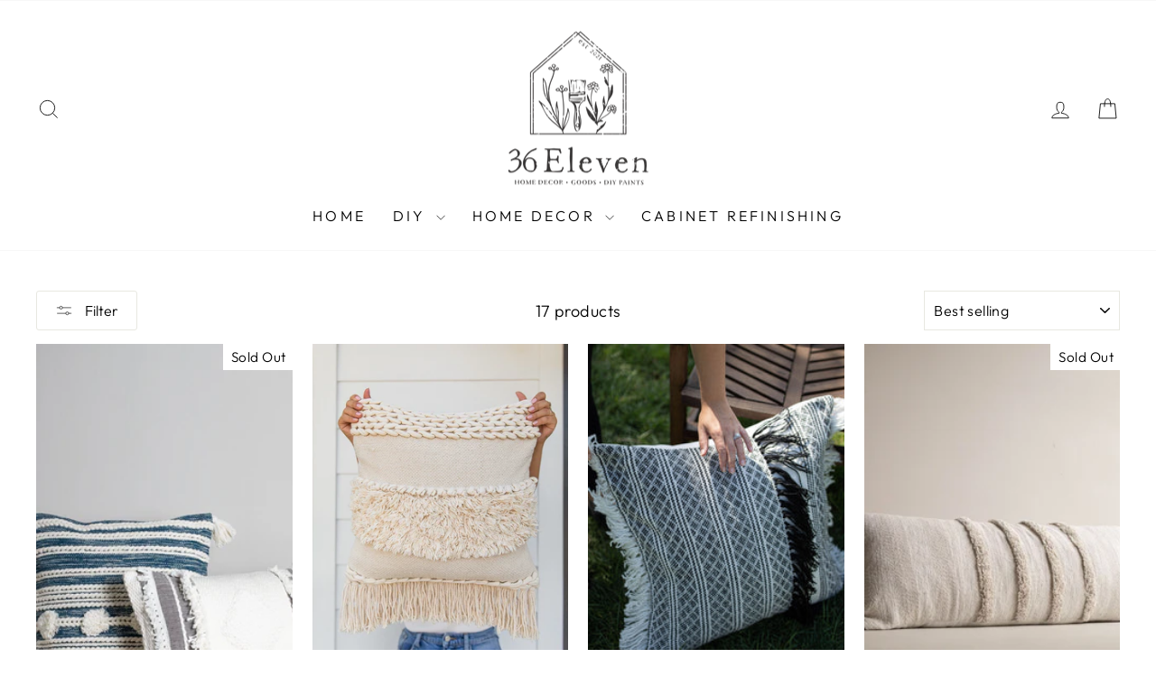

--- FILE ---
content_type: text/html; charset=utf-8
request_url: https://36eleven.com/collections/pillows-throws
body_size: 25589
content:
<!doctype html>
<html class="no-js" lang="en" dir="ltr">
<head>
<!-- "snippets/booster-seo.liquid" was not rendered, the associated app was uninstalled -->
<!-- Preorder Panda Pixel start-->
<script async src='https://pre.bossapps.co/js/script?shop=36-eleven-diy-decor.myshopify.com'></script>
<!-- Preorder Panda Pixel ended-->



  <meta charset="utf-8">
  <meta http-equiv="X-UA-Compatible" content="IE=edge,chrome=1">
  <meta name="viewport" content="width=device-width,initial-scale=1">
  <meta name="theme-color" content="#111111">
  <link rel="canonical" href="https://36eleven.com/collections/pillows-throws">
  <link rel="preconnect" href="https://cdn.shopify.com" crossorigin>
  <link rel="preconnect" href="https://fonts.shopifycdn.com" crossorigin>
  <link rel="dns-prefetch" href="https://productreviews.shopifycdn.com">
  <link rel="dns-prefetch" href="https://ajax.googleapis.com">
  <link rel="dns-prefetch" href="https://maps.googleapis.com">
  <link rel="dns-prefetch" href="https://maps.gstatic.com"><link rel="shortcut icon" href="//36eleven.com/cdn/shop/files/X_2_32x32.png?v=1705692644" type="image/png" />
<meta property="og:site_name" content="36 Eleven X The Loft at 36 Eleven">
  <meta property="og:url" content="https://36eleven.com/collections/pillows-throws">
  <meta property="og:title" content="Pillows &amp; Throws">
  <meta property="og:type" content="website">
  <meta property="og:description" content="Creating a home & her experience. Discover Judy Blue, Risen and Vervet jeans, women's stylish, comfortable and affordable clothing, accessories, pantry goods, DIY supplies & captivating home decor. Featuring Wise Owl Paint, Cling On Brushes, expert refinishing & DIY essentials. Your go-to for style, creativity & charm "><meta property="og:image" content="http://36eleven.com/cdn/shop/collections/todolistpillow_1.jpg?v=1674544182">
    <meta property="og:image:secure_url" content="https://36eleven.com/cdn/shop/collections/todolistpillow_1.jpg?v=1674544182">
    <meta property="og:image:width" content="422">
    <meta property="og:image:height" content="422"><meta name="twitter:site" content="@">
  <meta name="twitter:card" content="summary_large_image">
  <meta name="twitter:title" content="Pillows &amp; Throws">
  <meta name="twitter:description" content="Creating a home & her experience. Discover Judy Blue, Risen and Vervet jeans, women's stylish, comfortable and affordable clothing, accessories, pantry goods, DIY supplies & captivating home decor. Featuring Wise Owl Paint, Cling On Brushes, expert refinishing & DIY essentials. Your go-to for style, creativity & charm ">
<style data-shopify>@font-face {
  font-family: "Tenor Sans";
  font-weight: 400;
  font-style: normal;
  font-display: swap;
  src: url("//36eleven.com/cdn/fonts/tenor_sans/tenorsans_n4.966071a72c28462a9256039d3e3dc5b0cf314f65.woff2") format("woff2"),
       url("//36eleven.com/cdn/fonts/tenor_sans/tenorsans_n4.2282841d948f9649ba5c3cad6ea46df268141820.woff") format("woff");
}

  @font-face {
  font-family: Outfit;
  font-weight: 300;
  font-style: normal;
  font-display: swap;
  src: url("//36eleven.com/cdn/fonts/outfit/outfit_n3.8c97ae4c4fac7c2ea467a6dc784857f4de7e0e37.woff2") format("woff2"),
       url("//36eleven.com/cdn/fonts/outfit/outfit_n3.b50a189ccde91f9bceee88f207c18c09f0b62a7b.woff") format("woff");
}


  @font-face {
  font-family: Outfit;
  font-weight: 600;
  font-style: normal;
  font-display: swap;
  src: url("//36eleven.com/cdn/fonts/outfit/outfit_n6.dfcbaa80187851df2e8384061616a8eaa1702fdc.woff2") format("woff2"),
       url("//36eleven.com/cdn/fonts/outfit/outfit_n6.88384e9fc3e36038624caccb938f24ea8008a91d.woff") format("woff");
}

  
  
</style><link href="//36eleven.com/cdn/shop/t/8/assets/theme.css?v=27874443764108772341696339837" rel="stylesheet" type="text/css" media="all" />
<style data-shopify>:root {
    --typeHeaderPrimary: "Tenor Sans";
    --typeHeaderFallback: sans-serif;
    --typeHeaderSize: 36px;
    --typeHeaderWeight: 400;
    --typeHeaderLineHeight: 1;
    --typeHeaderSpacing: 0.0em;

    --typeBasePrimary:Outfit;
    --typeBaseFallback:sans-serif;
    --typeBaseSize: 18px;
    --typeBaseWeight: 300;
    --typeBaseSpacing: 0.025em;
    --typeBaseLineHeight: 1.4;
    --typeBaselineHeightMinus01: 1.3;

    --typeCollectionTitle: 20px;

    --iconWeight: 2px;
    --iconLinecaps: miter;

    
        --buttonRadius: 3px;
    

    --colorGridOverlayOpacity: 0.1;
    }

    .placeholder-content {
    background-image: linear-gradient(100deg, #ffffff 40%, #f7f7f7 63%, #ffffff 79%);
    }</style><script>
    document.documentElement.className = document.documentElement.className.replace('no-js', 'js');

    window.theme = window.theme || {};
    theme.routes = {
      home: "/",
      cart: "/cart.js",
      cartPage: "/cart",
      cartAdd: "/cart/add.js",
      cartChange: "/cart/change.js",
      search: "/search",
      predictiveSearch: "/search/suggest"
    };
    theme.strings = {
      soldOut: "Sold Out",
      unavailable: "Unavailable",
      inStockLabel: "In Stock",
      oneStockLabel: "It was meant to be! Only One Remaining! - [count] item left",
      otherStockLabel: "Hurry! Amost sold out!  - [count] items left",
      willNotShipUntil: "Ready to ship [date]",
      willBeInStockAfter: "Back in stock [date]",
      waitingForStock: "Inventory on the way",
      savePrice: "Save [saved_amount]",
      cartEmpty: "Your cart is currently empty.",
      cartTermsConfirmation: "You must agree with the terms and conditions of sales to check out",
      searchCollections: "Collections",
      searchPages: "Pages",
      searchArticles: "Articles",
      productFrom: "from ",
      maxQuantity: "You can only have [quantity] of [title] in your cart."
    };
    theme.settings = {
      cartType: "drawer",
      isCustomerTemplate: false,
      moneyFormat: "${{amount}}",
      saveType: "dollar",
      productImageSize: "portrait",
      productImageCover: true,
      predictiveSearch: true,
      predictiveSearchType: null,
      predictiveSearchVendor: false,
      predictiveSearchPrice: false,
      quickView: true,
      themeName: 'Impulse',
      themeVersion: "7.3.4"
    };
  </script>

  <script>window.performance && window.performance.mark && window.performance.mark('shopify.content_for_header.start');</script><meta name="facebook-domain-verification" content="s4vfoyipr61m6x95zebd2joiq8yze6">
<meta name="facebook-domain-verification" content="k27br4apsoj52pd3hqo4588pq3pqei">
<meta id="shopify-digital-wallet" name="shopify-digital-wallet" content="/52094730427/digital_wallets/dialog">
<meta name="shopify-checkout-api-token" content="269bacb270f1354ec5c103841db27f02">
<meta id="in-context-paypal-metadata" data-shop-id="52094730427" data-venmo-supported="false" data-environment="production" data-locale="en_US" data-paypal-v4="true" data-currency="USD">
<link rel="alternate" type="application/atom+xml" title="Feed" href="/collections/pillows-throws.atom" />
<link rel="alternate" type="application/json+oembed" href="https://36eleven.com/collections/pillows-throws.oembed">
<script async="async" src="/checkouts/internal/preloads.js?locale=en-US"></script>
<link rel="preconnect" href="https://shop.app" crossorigin="anonymous">
<script async="async" src="https://shop.app/checkouts/internal/preloads.js?locale=en-US&shop_id=52094730427" crossorigin="anonymous"></script>
<script id="apple-pay-shop-capabilities" type="application/json">{"shopId":52094730427,"countryCode":"US","currencyCode":"USD","merchantCapabilities":["supports3DS"],"merchantId":"gid:\/\/shopify\/Shop\/52094730427","merchantName":"36 Eleven X The Loft at 36 Eleven","requiredBillingContactFields":["postalAddress","email","phone"],"requiredShippingContactFields":["postalAddress","email","phone"],"shippingType":"shipping","supportedNetworks":["visa","masterCard","amex","discover","elo","jcb"],"total":{"type":"pending","label":"36 Eleven X The Loft at 36 Eleven","amount":"1.00"},"shopifyPaymentsEnabled":true,"supportsSubscriptions":true}</script>
<script id="shopify-features" type="application/json">{"accessToken":"269bacb270f1354ec5c103841db27f02","betas":["rich-media-storefront-analytics"],"domain":"36eleven.com","predictiveSearch":true,"shopId":52094730427,"locale":"en"}</script>
<script>var Shopify = Shopify || {};
Shopify.shop = "36-eleven-diy-decor.myshopify.com";
Shopify.locale = "en";
Shopify.currency = {"active":"USD","rate":"1.0"};
Shopify.country = "US";
Shopify.theme = {"name":"Work Apolo 2023 Impulse","id":137147810042,"schema_name":"Impulse","schema_version":"7.3.4","theme_store_id":857,"role":"main"};
Shopify.theme.handle = "null";
Shopify.theme.style = {"id":null,"handle":null};
Shopify.cdnHost = "36eleven.com/cdn";
Shopify.routes = Shopify.routes || {};
Shopify.routes.root = "/";</script>
<script type="module">!function(o){(o.Shopify=o.Shopify||{}).modules=!0}(window);</script>
<script>!function(o){function n(){var o=[];function n(){o.push(Array.prototype.slice.apply(arguments))}return n.q=o,n}var t=o.Shopify=o.Shopify||{};t.loadFeatures=n(),t.autoloadFeatures=n()}(window);</script>
<script>
  window.ShopifyPay = window.ShopifyPay || {};
  window.ShopifyPay.apiHost = "shop.app\/pay";
  window.ShopifyPay.redirectState = null;
</script>
<script id="shop-js-analytics" type="application/json">{"pageType":"collection"}</script>
<script defer="defer" async type="module" src="//36eleven.com/cdn/shopifycloud/shop-js/modules/v2/client.init-shop-cart-sync_BdyHc3Nr.en.esm.js"></script>
<script defer="defer" async type="module" src="//36eleven.com/cdn/shopifycloud/shop-js/modules/v2/chunk.common_Daul8nwZ.esm.js"></script>
<script type="module">
  await import("//36eleven.com/cdn/shopifycloud/shop-js/modules/v2/client.init-shop-cart-sync_BdyHc3Nr.en.esm.js");
await import("//36eleven.com/cdn/shopifycloud/shop-js/modules/v2/chunk.common_Daul8nwZ.esm.js");

  window.Shopify.SignInWithShop?.initShopCartSync?.({"fedCMEnabled":true,"windoidEnabled":true});

</script>
<script>
  window.Shopify = window.Shopify || {};
  if (!window.Shopify.featureAssets) window.Shopify.featureAssets = {};
  window.Shopify.featureAssets['shop-js'] = {"shop-cart-sync":["modules/v2/client.shop-cart-sync_QYOiDySF.en.esm.js","modules/v2/chunk.common_Daul8nwZ.esm.js"],"init-fed-cm":["modules/v2/client.init-fed-cm_DchLp9rc.en.esm.js","modules/v2/chunk.common_Daul8nwZ.esm.js"],"shop-button":["modules/v2/client.shop-button_OV7bAJc5.en.esm.js","modules/v2/chunk.common_Daul8nwZ.esm.js"],"init-windoid":["modules/v2/client.init-windoid_DwxFKQ8e.en.esm.js","modules/v2/chunk.common_Daul8nwZ.esm.js"],"shop-cash-offers":["modules/v2/client.shop-cash-offers_DWtL6Bq3.en.esm.js","modules/v2/chunk.common_Daul8nwZ.esm.js","modules/v2/chunk.modal_CQq8HTM6.esm.js"],"shop-toast-manager":["modules/v2/client.shop-toast-manager_CX9r1SjA.en.esm.js","modules/v2/chunk.common_Daul8nwZ.esm.js"],"init-shop-email-lookup-coordinator":["modules/v2/client.init-shop-email-lookup-coordinator_UhKnw74l.en.esm.js","modules/v2/chunk.common_Daul8nwZ.esm.js"],"pay-button":["modules/v2/client.pay-button_DzxNnLDY.en.esm.js","modules/v2/chunk.common_Daul8nwZ.esm.js"],"avatar":["modules/v2/client.avatar_BTnouDA3.en.esm.js"],"init-shop-cart-sync":["modules/v2/client.init-shop-cart-sync_BdyHc3Nr.en.esm.js","modules/v2/chunk.common_Daul8nwZ.esm.js"],"shop-login-button":["modules/v2/client.shop-login-button_D8B466_1.en.esm.js","modules/v2/chunk.common_Daul8nwZ.esm.js","modules/v2/chunk.modal_CQq8HTM6.esm.js"],"init-customer-accounts-sign-up":["modules/v2/client.init-customer-accounts-sign-up_C8fpPm4i.en.esm.js","modules/v2/client.shop-login-button_D8B466_1.en.esm.js","modules/v2/chunk.common_Daul8nwZ.esm.js","modules/v2/chunk.modal_CQq8HTM6.esm.js"],"init-shop-for-new-customer-accounts":["modules/v2/client.init-shop-for-new-customer-accounts_CVTO0Ztu.en.esm.js","modules/v2/client.shop-login-button_D8B466_1.en.esm.js","modules/v2/chunk.common_Daul8nwZ.esm.js","modules/v2/chunk.modal_CQq8HTM6.esm.js"],"init-customer-accounts":["modules/v2/client.init-customer-accounts_dRgKMfrE.en.esm.js","modules/v2/client.shop-login-button_D8B466_1.en.esm.js","modules/v2/chunk.common_Daul8nwZ.esm.js","modules/v2/chunk.modal_CQq8HTM6.esm.js"],"shop-follow-button":["modules/v2/client.shop-follow-button_CkZpjEct.en.esm.js","modules/v2/chunk.common_Daul8nwZ.esm.js","modules/v2/chunk.modal_CQq8HTM6.esm.js"],"lead-capture":["modules/v2/client.lead-capture_BntHBhfp.en.esm.js","modules/v2/chunk.common_Daul8nwZ.esm.js","modules/v2/chunk.modal_CQq8HTM6.esm.js"],"checkout-modal":["modules/v2/client.checkout-modal_CfxcYbTm.en.esm.js","modules/v2/chunk.common_Daul8nwZ.esm.js","modules/v2/chunk.modal_CQq8HTM6.esm.js"],"shop-login":["modules/v2/client.shop-login_Da4GZ2H6.en.esm.js","modules/v2/chunk.common_Daul8nwZ.esm.js","modules/v2/chunk.modal_CQq8HTM6.esm.js"],"payment-terms":["modules/v2/client.payment-terms_MV4M3zvL.en.esm.js","modules/v2/chunk.common_Daul8nwZ.esm.js","modules/v2/chunk.modal_CQq8HTM6.esm.js"]};
</script>
<script id="__st">var __st={"a":52094730427,"offset":-18000,"reqid":"07508ec8-185b-4a3d-bc74-cc20dc7f822e-1769002621","pageurl":"36eleven.com\/collections\/pillows-throws","u":"7f2e0bea8db6","p":"collection","rtyp":"collection","rid":396649431290};</script>
<script>window.ShopifyPaypalV4VisibilityTracking = true;</script>
<script id="captcha-bootstrap">!function(){'use strict';const t='contact',e='account',n='new_comment',o=[[t,t],['blogs',n],['comments',n],[t,'customer']],c=[[e,'customer_login'],[e,'guest_login'],[e,'recover_customer_password'],[e,'create_customer']],r=t=>t.map((([t,e])=>`form[action*='/${t}']:not([data-nocaptcha='true']) input[name='form_type'][value='${e}']`)).join(','),a=t=>()=>t?[...document.querySelectorAll(t)].map((t=>t.form)):[];function s(){const t=[...o],e=r(t);return a(e)}const i='password',u='form_key',d=['recaptcha-v3-token','g-recaptcha-response','h-captcha-response',i],f=()=>{try{return window.sessionStorage}catch{return}},m='__shopify_v',_=t=>t.elements[u];function p(t,e,n=!1){try{const o=window.sessionStorage,c=JSON.parse(o.getItem(e)),{data:r}=function(t){const{data:e,action:n}=t;return t[m]||n?{data:e,action:n}:{data:t,action:n}}(c);for(const[e,n]of Object.entries(r))t.elements[e]&&(t.elements[e].value=n);n&&o.removeItem(e)}catch(o){console.error('form repopulation failed',{error:o})}}const l='form_type',E='cptcha';function T(t){t.dataset[E]=!0}const w=window,h=w.document,L='Shopify',v='ce_forms',y='captcha';let A=!1;((t,e)=>{const n=(g='f06e6c50-85a8-45c8-87d0-21a2b65856fe',I='https://cdn.shopify.com/shopifycloud/storefront-forms-hcaptcha/ce_storefront_forms_captcha_hcaptcha.v1.5.2.iife.js',D={infoText:'Protected by hCaptcha',privacyText:'Privacy',termsText:'Terms'},(t,e,n)=>{const o=w[L][v],c=o.bindForm;if(c)return c(t,g,e,D).then(n);var r;o.q.push([[t,g,e,D],n]),r=I,A||(h.body.append(Object.assign(h.createElement('script'),{id:'captcha-provider',async:!0,src:r})),A=!0)});var g,I,D;w[L]=w[L]||{},w[L][v]=w[L][v]||{},w[L][v].q=[],w[L][y]=w[L][y]||{},w[L][y].protect=function(t,e){n(t,void 0,e),T(t)},Object.freeze(w[L][y]),function(t,e,n,w,h,L){const[v,y,A,g]=function(t,e,n){const i=e?o:[],u=t?c:[],d=[...i,...u],f=r(d),m=r(i),_=r(d.filter((([t,e])=>n.includes(e))));return[a(f),a(m),a(_),s()]}(w,h,L),I=t=>{const e=t.target;return e instanceof HTMLFormElement?e:e&&e.form},D=t=>v().includes(t);t.addEventListener('submit',(t=>{const e=I(t);if(!e)return;const n=D(e)&&!e.dataset.hcaptchaBound&&!e.dataset.recaptchaBound,o=_(e),c=g().includes(e)&&(!o||!o.value);(n||c)&&t.preventDefault(),c&&!n&&(function(t){try{if(!f())return;!function(t){const e=f();if(!e)return;const n=_(t);if(!n)return;const o=n.value;o&&e.removeItem(o)}(t);const e=Array.from(Array(32),(()=>Math.random().toString(36)[2])).join('');!function(t,e){_(t)||t.append(Object.assign(document.createElement('input'),{type:'hidden',name:u})),t.elements[u].value=e}(t,e),function(t,e){const n=f();if(!n)return;const o=[...t.querySelectorAll(`input[type='${i}']`)].map((({name:t})=>t)),c=[...d,...o],r={};for(const[a,s]of new FormData(t).entries())c.includes(a)||(r[a]=s);n.setItem(e,JSON.stringify({[m]:1,action:t.action,data:r}))}(t,e)}catch(e){console.error('failed to persist form',e)}}(e),e.submit())}));const S=(t,e)=>{t&&!t.dataset[E]&&(n(t,e.some((e=>e===t))),T(t))};for(const o of['focusin','change'])t.addEventListener(o,(t=>{const e=I(t);D(e)&&S(e,y())}));const B=e.get('form_key'),M=e.get(l),P=B&&M;t.addEventListener('DOMContentLoaded',(()=>{const t=y();if(P)for(const e of t)e.elements[l].value===M&&p(e,B);[...new Set([...A(),...v().filter((t=>'true'===t.dataset.shopifyCaptcha))])].forEach((e=>S(e,t)))}))}(h,new URLSearchParams(w.location.search),n,t,e,['guest_login'])})(!0,!0)}();</script>
<script integrity="sha256-4kQ18oKyAcykRKYeNunJcIwy7WH5gtpwJnB7kiuLZ1E=" data-source-attribution="shopify.loadfeatures" defer="defer" src="//36eleven.com/cdn/shopifycloud/storefront/assets/storefront/load_feature-a0a9edcb.js" crossorigin="anonymous"></script>
<script crossorigin="anonymous" defer="defer" src="//36eleven.com/cdn/shopifycloud/storefront/assets/shopify_pay/storefront-65b4c6d7.js?v=20250812"></script>
<script data-source-attribution="shopify.dynamic_checkout.dynamic.init">var Shopify=Shopify||{};Shopify.PaymentButton=Shopify.PaymentButton||{isStorefrontPortableWallets:!0,init:function(){window.Shopify.PaymentButton.init=function(){};var t=document.createElement("script");t.src="https://36eleven.com/cdn/shopifycloud/portable-wallets/latest/portable-wallets.en.js",t.type="module",document.head.appendChild(t)}};
</script>
<script data-source-attribution="shopify.dynamic_checkout.buyer_consent">
  function portableWalletsHideBuyerConsent(e){var t=document.getElementById("shopify-buyer-consent"),n=document.getElementById("shopify-subscription-policy-button");t&&n&&(t.classList.add("hidden"),t.setAttribute("aria-hidden","true"),n.removeEventListener("click",e))}function portableWalletsShowBuyerConsent(e){var t=document.getElementById("shopify-buyer-consent"),n=document.getElementById("shopify-subscription-policy-button");t&&n&&(t.classList.remove("hidden"),t.removeAttribute("aria-hidden"),n.addEventListener("click",e))}window.Shopify?.PaymentButton&&(window.Shopify.PaymentButton.hideBuyerConsent=portableWalletsHideBuyerConsent,window.Shopify.PaymentButton.showBuyerConsent=portableWalletsShowBuyerConsent);
</script>
<script data-source-attribution="shopify.dynamic_checkout.cart.bootstrap">document.addEventListener("DOMContentLoaded",(function(){function t(){return document.querySelector("shopify-accelerated-checkout-cart, shopify-accelerated-checkout")}if(t())Shopify.PaymentButton.init();else{new MutationObserver((function(e,n){t()&&(Shopify.PaymentButton.init(),n.disconnect())})).observe(document.body,{childList:!0,subtree:!0})}}));
</script>
<link id="shopify-accelerated-checkout-styles" rel="stylesheet" media="screen" href="https://36eleven.com/cdn/shopifycloud/portable-wallets/latest/accelerated-checkout-backwards-compat.css" crossorigin="anonymous">
<style id="shopify-accelerated-checkout-cart">
        #shopify-buyer-consent {
  margin-top: 1em;
  display: inline-block;
  width: 100%;
}

#shopify-buyer-consent.hidden {
  display: none;
}

#shopify-subscription-policy-button {
  background: none;
  border: none;
  padding: 0;
  text-decoration: underline;
  font-size: inherit;
  cursor: pointer;
}

#shopify-subscription-policy-button::before {
  box-shadow: none;
}

      </style>

<script>window.performance && window.performance.mark && window.performance.mark('shopify.content_for_header.end');</script>

  <script src="//36eleven.com/cdn/shop/t/8/assets/vendor-scripts-v11.js" defer="defer"></script><script src="//36eleven.com/cdn/shop/t/8/assets/theme.js?v=137436199022560166481689012355" defer="defer"></script>
  <link href="//36eleven.com/cdn/shop/t/8/assets/scm-product-label.css?v=142036359740080178101689016718" rel="stylesheet" type="text/css" media="all" />
<link href="//36eleven.com/cdn/shop/t/8/assets/sma-deco-label.css?v=91351531580427334721690102711" rel="stylesheet" type="text/css" media="all" />

<script>
    if ((typeof SECOMAPP) == 'undefined') {
        var SECOMAPP = {};
    }

    if ((typeof SECOMAPP.pl) == 'undefined') {
        SECOMAPP.pl = {};
    }

    
    SECOMAPP.pl.piRegex='.slick-current .lazyloaded';
    

    

    
    

    

    
    SECOMAPP.pl.pisRegex='.grid-product__content .grid-product__link';
    
</script>


    <script>
        
            SECOMAPP.page='collection'
        
    </script>


    <script src="//36eleven.com/cdn/shop/t/8/assets/scm-product-label.js?v=112250041742733667161692288736" async></script>

<!--Product-Label script. Don't modify or delete-->
<script>
    ;(function() {
        const checkDone = setInterval(function(){
            if (document.readyState === "complete") {
                clearInterval(checkDone)
                setTimeout(function(){
                    if (typeof SECOMAPP !== "undefined" && typeof SECOMAPP.pl !== "undefined") {
                        SECOMAPP.pl.labelCollections(true);
                    }
                },1000);
            }
        }, 1500);

        let pushState = history.pushState;
        let replaceState = history.replaceState;

        history.pushState = function() {
            pushState.apply(history, arguments);
            window.dispatchEvent(new Event('pushstate'));
            window.dispatchEvent(new Event('locationchange'));
        };

        history.replaceState = function() {
            replaceState.apply(history, arguments);
            window.dispatchEvent(new Event('replacestate'));
            window.dispatchEvent(new Event('locationchange'));
        };

        window.addEventListener('popstate', function() {
            window.dispatchEvent(new Event('locationchange'))
        });
    })();
    window.addEventListener('locationchange', function(){
        setTimeout(function(){
            if (typeof SECOMAPP !== "undefined" && typeof SECOMAPP.pl !== "undefined") {
                SECOMAPP.pl.labelCollections(true);
                var queryString = window.location.search;
                var urlParams = new URLSearchParams(queryString);
                var variant = urlParams.get('variant');
                SECOMAPP.pl.showLabel(variant );
            }
        },1000);
    })
</script>
<!--Product-Label script. Don't modify or delete-->


<script>
	window.ReferralYard = {
		provider: 'https://referralyard.com',
		api_key: '31NbccuUHLJHyw4TfM8VKeHK93EzVo7k6LAK4M3MZ4rbPT7FOgpW1hefyUGd',
		customer_id: '',
		customer_name: '',
		customer_email: ''
	}
</script>

<link href="https://monorail-edge.shopifysvc.com" rel="dns-prefetch">
<script>(function(){if ("sendBeacon" in navigator && "performance" in window) {try {var session_token_from_headers = performance.getEntriesByType('navigation')[0].serverTiming.find(x => x.name == '_s').description;} catch {var session_token_from_headers = undefined;}var session_cookie_matches = document.cookie.match(/_shopify_s=([^;]*)/);var session_token_from_cookie = session_cookie_matches && session_cookie_matches.length === 2 ? session_cookie_matches[1] : "";var session_token = session_token_from_headers || session_token_from_cookie || "";function handle_abandonment_event(e) {var entries = performance.getEntries().filter(function(entry) {return /monorail-edge.shopifysvc.com/.test(entry.name);});if (!window.abandonment_tracked && entries.length === 0) {window.abandonment_tracked = true;var currentMs = Date.now();var navigation_start = performance.timing.navigationStart;var payload = {shop_id: 52094730427,url: window.location.href,navigation_start,duration: currentMs - navigation_start,session_token,page_type: "collection"};window.navigator.sendBeacon("https://monorail-edge.shopifysvc.com/v1/produce", JSON.stringify({schema_id: "online_store_buyer_site_abandonment/1.1",payload: payload,metadata: {event_created_at_ms: currentMs,event_sent_at_ms: currentMs}}));}}window.addEventListener('pagehide', handle_abandonment_event);}}());</script>
<script id="web-pixels-manager-setup">(function e(e,d,r,n,o){if(void 0===o&&(o={}),!Boolean(null===(a=null===(i=window.Shopify)||void 0===i?void 0:i.analytics)||void 0===a?void 0:a.replayQueue)){var i,a;window.Shopify=window.Shopify||{};var t=window.Shopify;t.analytics=t.analytics||{};var s=t.analytics;s.replayQueue=[],s.publish=function(e,d,r){return s.replayQueue.push([e,d,r]),!0};try{self.performance.mark("wpm:start")}catch(e){}var l=function(){var e={modern:/Edge?\/(1{2}[4-9]|1[2-9]\d|[2-9]\d{2}|\d{4,})\.\d+(\.\d+|)|Firefox\/(1{2}[4-9]|1[2-9]\d|[2-9]\d{2}|\d{4,})\.\d+(\.\d+|)|Chrom(ium|e)\/(9{2}|\d{3,})\.\d+(\.\d+|)|(Maci|X1{2}).+ Version\/(15\.\d+|(1[6-9]|[2-9]\d|\d{3,})\.\d+)([,.]\d+|)( \(\w+\)|)( Mobile\/\w+|) Safari\/|Chrome.+OPR\/(9{2}|\d{3,})\.\d+\.\d+|(CPU[ +]OS|iPhone[ +]OS|CPU[ +]iPhone|CPU IPhone OS|CPU iPad OS)[ +]+(15[._]\d+|(1[6-9]|[2-9]\d|\d{3,})[._]\d+)([._]\d+|)|Android:?[ /-](13[3-9]|1[4-9]\d|[2-9]\d{2}|\d{4,})(\.\d+|)(\.\d+|)|Android.+Firefox\/(13[5-9]|1[4-9]\d|[2-9]\d{2}|\d{4,})\.\d+(\.\d+|)|Android.+Chrom(ium|e)\/(13[3-9]|1[4-9]\d|[2-9]\d{2}|\d{4,})\.\d+(\.\d+|)|SamsungBrowser\/([2-9]\d|\d{3,})\.\d+/,legacy:/Edge?\/(1[6-9]|[2-9]\d|\d{3,})\.\d+(\.\d+|)|Firefox\/(5[4-9]|[6-9]\d|\d{3,})\.\d+(\.\d+|)|Chrom(ium|e)\/(5[1-9]|[6-9]\d|\d{3,})\.\d+(\.\d+|)([\d.]+$|.*Safari\/(?![\d.]+ Edge\/[\d.]+$))|(Maci|X1{2}).+ Version\/(10\.\d+|(1[1-9]|[2-9]\d|\d{3,})\.\d+)([,.]\d+|)( \(\w+\)|)( Mobile\/\w+|) Safari\/|Chrome.+OPR\/(3[89]|[4-9]\d|\d{3,})\.\d+\.\d+|(CPU[ +]OS|iPhone[ +]OS|CPU[ +]iPhone|CPU IPhone OS|CPU iPad OS)[ +]+(10[._]\d+|(1[1-9]|[2-9]\d|\d{3,})[._]\d+)([._]\d+|)|Android:?[ /-](13[3-9]|1[4-9]\d|[2-9]\d{2}|\d{4,})(\.\d+|)(\.\d+|)|Mobile Safari.+OPR\/([89]\d|\d{3,})\.\d+\.\d+|Android.+Firefox\/(13[5-9]|1[4-9]\d|[2-9]\d{2}|\d{4,})\.\d+(\.\d+|)|Android.+Chrom(ium|e)\/(13[3-9]|1[4-9]\d|[2-9]\d{2}|\d{4,})\.\d+(\.\d+|)|Android.+(UC? ?Browser|UCWEB|U3)[ /]?(15\.([5-9]|\d{2,})|(1[6-9]|[2-9]\d|\d{3,})\.\d+)\.\d+|SamsungBrowser\/(5\.\d+|([6-9]|\d{2,})\.\d+)|Android.+MQ{2}Browser\/(14(\.(9|\d{2,})|)|(1[5-9]|[2-9]\d|\d{3,})(\.\d+|))(\.\d+|)|K[Aa][Ii]OS\/(3\.\d+|([4-9]|\d{2,})\.\d+)(\.\d+|)/},d=e.modern,r=e.legacy,n=navigator.userAgent;return n.match(d)?"modern":n.match(r)?"legacy":"unknown"}(),u="modern"===l?"modern":"legacy",c=(null!=n?n:{modern:"",legacy:""})[u],f=function(e){return[e.baseUrl,"/wpm","/b",e.hashVersion,"modern"===e.buildTarget?"m":"l",".js"].join("")}({baseUrl:d,hashVersion:r,buildTarget:u}),m=function(e){var d=e.version,r=e.bundleTarget,n=e.surface,o=e.pageUrl,i=e.monorailEndpoint;return{emit:function(e){var a=e.status,t=e.errorMsg,s=(new Date).getTime(),l=JSON.stringify({metadata:{event_sent_at_ms:s},events:[{schema_id:"web_pixels_manager_load/3.1",payload:{version:d,bundle_target:r,page_url:o,status:a,surface:n,error_msg:t},metadata:{event_created_at_ms:s}}]});if(!i)return console&&console.warn&&console.warn("[Web Pixels Manager] No Monorail endpoint provided, skipping logging."),!1;try{return self.navigator.sendBeacon.bind(self.navigator)(i,l)}catch(e){}var u=new XMLHttpRequest;try{return u.open("POST",i,!0),u.setRequestHeader("Content-Type","text/plain"),u.send(l),!0}catch(e){return console&&console.warn&&console.warn("[Web Pixels Manager] Got an unhandled error while logging to Monorail."),!1}}}}({version:r,bundleTarget:l,surface:e.surface,pageUrl:self.location.href,monorailEndpoint:e.monorailEndpoint});try{o.browserTarget=l,function(e){var d=e.src,r=e.async,n=void 0===r||r,o=e.onload,i=e.onerror,a=e.sri,t=e.scriptDataAttributes,s=void 0===t?{}:t,l=document.createElement("script"),u=document.querySelector("head"),c=document.querySelector("body");if(l.async=n,l.src=d,a&&(l.integrity=a,l.crossOrigin="anonymous"),s)for(var f in s)if(Object.prototype.hasOwnProperty.call(s,f))try{l.dataset[f]=s[f]}catch(e){}if(o&&l.addEventListener("load",o),i&&l.addEventListener("error",i),u)u.appendChild(l);else{if(!c)throw new Error("Did not find a head or body element to append the script");c.appendChild(l)}}({src:f,async:!0,onload:function(){if(!function(){var e,d;return Boolean(null===(d=null===(e=window.Shopify)||void 0===e?void 0:e.analytics)||void 0===d?void 0:d.initialized)}()){var d=window.webPixelsManager.init(e)||void 0;if(d){var r=window.Shopify.analytics;r.replayQueue.forEach((function(e){var r=e[0],n=e[1],o=e[2];d.publishCustomEvent(r,n,o)})),r.replayQueue=[],r.publish=d.publishCustomEvent,r.visitor=d.visitor,r.initialized=!0}}},onerror:function(){return m.emit({status:"failed",errorMsg:"".concat(f," has failed to load")})},sri:function(e){var d=/^sha384-[A-Za-z0-9+/=]+$/;return"string"==typeof e&&d.test(e)}(c)?c:"",scriptDataAttributes:o}),m.emit({status:"loading"})}catch(e){m.emit({status:"failed",errorMsg:(null==e?void 0:e.message)||"Unknown error"})}}})({shopId: 52094730427,storefrontBaseUrl: "https://36eleven.com",extensionsBaseUrl: "https://extensions.shopifycdn.com/cdn/shopifycloud/web-pixels-manager",monorailEndpoint: "https://monorail-edge.shopifysvc.com/unstable/produce_batch",surface: "storefront-renderer",enabledBetaFlags: ["2dca8a86"],webPixelsConfigList: [{"id":"shopify-app-pixel","configuration":"{}","eventPayloadVersion":"v1","runtimeContext":"STRICT","scriptVersion":"0450","apiClientId":"shopify-pixel","type":"APP","privacyPurposes":["ANALYTICS","MARKETING"]},{"id":"shopify-custom-pixel","eventPayloadVersion":"v1","runtimeContext":"LAX","scriptVersion":"0450","apiClientId":"shopify-pixel","type":"CUSTOM","privacyPurposes":["ANALYTICS","MARKETING"]}],isMerchantRequest: false,initData: {"shop":{"name":"36 Eleven X The Loft at 36 Eleven","paymentSettings":{"currencyCode":"USD"},"myshopifyDomain":"36-eleven-diy-decor.myshopify.com","countryCode":"US","storefrontUrl":"https:\/\/36eleven.com"},"customer":null,"cart":null,"checkout":null,"productVariants":[],"purchasingCompany":null},},"https://36eleven.com/cdn","fcfee988w5aeb613cpc8e4bc33m6693e112",{"modern":"","legacy":""},{"shopId":"52094730427","storefrontBaseUrl":"https:\/\/36eleven.com","extensionBaseUrl":"https:\/\/extensions.shopifycdn.com\/cdn\/shopifycloud\/web-pixels-manager","surface":"storefront-renderer","enabledBetaFlags":"[\"2dca8a86\"]","isMerchantRequest":"false","hashVersion":"fcfee988w5aeb613cpc8e4bc33m6693e112","publish":"custom","events":"[[\"page_viewed\",{}],[\"collection_viewed\",{\"collection\":{\"id\":\"396649431290\",\"title\":\"Pillows \u0026 Throws\",\"productVariants\":[{\"price\":{\"amount\":33.0,\"currencyCode\":\"USD\"},\"product\":{\"title\":\"Hand Woven Raze Pillow\",\"vendor\":\"Foreside Home \u0026 Garden\",\"id\":\"8163781083386\",\"untranslatedTitle\":\"Hand Woven Raze Pillow\",\"url\":\"\/products\/hand-woven-raze-pillow\",\"type\":\"Pillow\"},\"id\":\"45136914088186\",\"image\":{\"src\":\"\/\/36eleven.com\/cdn\/shop\/files\/14d98447463f67a3f01b69dac94f03abd8d8ccdb147caa14d8592c938a5d6fce.webp?v=1706923282\"},\"sku\":\"FIPL07517\",\"title\":\"Default Title\",\"untranslatedTitle\":\"Default Title\"},{\"price\":{\"amount\":20.0,\"currencyCode\":\"USD\"},\"product\":{\"title\":\"Joyce Throw Pillow\",\"vendor\":\"Bit of Meraki\",\"id\":\"8166489456890\",\"untranslatedTitle\":\"Joyce Throw Pillow\",\"url\":\"\/products\/joyce-throw-pillow-1\",\"type\":\"Pillow\"},\"id\":\"45150995316986\",\"image\":{\"src\":\"\/\/36eleven.com\/cdn\/shop\/files\/dad7de04845a0b231a52e9670b0930efcb790802c61e649580494041c8712e9f.webp?v=1707163942\"},\"sku\":\"C-W-18I-CT01-IN\",\"title\":\"Default Title\",\"untranslatedTitle\":\"Default Title\"},{\"price\":{\"amount\":20.0,\"currencyCode\":\"USD\"},\"product\":{\"title\":\"Hand Woven Dayana Pillow\",\"vendor\":\"Foreside Home \u0026 Garden\",\"id\":\"8163809067258\",\"untranslatedTitle\":\"Hand Woven Dayana Pillow\",\"url\":\"\/products\/hand-woven-dayana-pillow\",\"type\":\"Pillow\"},\"id\":\"45137131471098\",\"image\":{\"src\":\"\/\/36eleven.com\/cdn\/shop\/files\/bc5ba40ff8d5de58bdcfb8f6c0d95e2284e1173b6259602ec0c203cabf373e23.webp?v=1706931314\"},\"sku\":\"FTEX10526\",\"title\":\"Default Title\",\"untranslatedTitle\":\"Default Title\"},{\"price\":{\"amount\":49.0,\"currencyCode\":\"USD\"},\"product\":{\"title\":\"Hand Woven Kimber Pillow\",\"vendor\":\"Foreside Home \u0026 Garden\",\"id\":\"8163804119290\",\"untranslatedTitle\":\"Hand Woven Kimber Pillow\",\"url\":\"\/products\/hand-woven-kimber-pillow\",\"type\":\"Pillow\"},\"id\":\"45137103094010\",\"image\":{\"src\":\"\/\/36eleven.com\/cdn\/shop\/files\/96fb496123f587afea64442f1509c2a97683eac3e4816fd3c5000178062ec251.webp?v=1706929475\"},\"sku\":\"FTEX10402\",\"title\":\"Default Title\",\"untranslatedTitle\":\"Default Title\"},{\"price\":{\"amount\":39.0,\"currencyCode\":\"USD\"},\"product\":{\"title\":\"Hand Woven Edith Pillow\",\"vendor\":\"Foreside Home \u0026 Garden\",\"id\":\"8163782557946\",\"untranslatedTitle\":\"Hand Woven Edith Pillow\",\"url\":\"\/products\/hand-woven-edith-pillow\",\"type\":\"Pillow\"},\"id\":\"45136922378490\",\"image\":{\"src\":\"\/\/36eleven.com\/cdn\/shop\/files\/484ba1c1b7548757fe3edfeda74a228ee4718f72403c623bb25efcb5e5a38b47.webp?v=1706924552\"},\"sku\":\"FTEX10162\",\"title\":\"Default Title\",\"untranslatedTitle\":\"Default Title\"},{\"price\":{\"amount\":50.0,\"currencyCode\":\"USD\"},\"product\":{\"title\":\"Yellow Striped Throw\",\"vendor\":\"Columbus Warehouse\",\"id\":\"8200721105146\",\"untranslatedTitle\":\"Yellow Striped Throw\",\"url\":\"\/products\/cozy-yellow-striped-throw\",\"type\":\"\"},\"id\":\"45273089704186\",\"image\":{\"src\":\"\/\/36eleven.com\/cdn\/shop\/files\/Screenshot2024-03-02141932.jpg?v=1709407185\"},\"sku\":\"CQ3146\",\"title\":\"Default Title\",\"untranslatedTitle\":\"Default Title\"},{\"price\":{\"amount\":44.0,\"currencyCode\":\"USD\"},\"product\":{\"title\":\"Double Stripe Throw\",\"vendor\":\"Columbus Warehouse\",\"id\":\"8200257962234\",\"untranslatedTitle\":\"Double Stripe Throw\",\"url\":\"\/products\/a-cozy-double-stripe-throw\",\"type\":\"\"},\"id\":\"45271818469626\",\"image\":{\"src\":\"\/\/36eleven.com\/cdn\/shop\/files\/whiteandblackthrow_540x_3d549511-c569-43b6-af55-a09e5b946ac3.jpg?v=1709397846\"},\"sku\":\"pdsj018\",\"title\":\"Default Title\",\"untranslatedTitle\":\"Default Title\"},{\"price\":{\"amount\":28.0,\"currencyCode\":\"USD\"},\"product\":{\"title\":\"Rylan Throw Pillow\",\"vendor\":\"Bit of Meraki\",\"id\":\"8166488310010\",\"untranslatedTitle\":\"Rylan Throw Pillow\",\"url\":\"\/products\/rylan-throw-pillow\",\"type\":\"Pillow\"},\"id\":\"45150983258362\",\"image\":{\"src\":\"\/\/36eleven.com\/cdn\/shop\/files\/a86a9362f1a1c07408a4e53aa466a500b9d5be0ba16ece479ee1cbbb8b19c633.webp?v=1707163528\"},\"sku\":\"C- YL-18I-IN\",\"title\":\"Default Title\",\"untranslatedTitle\":\"Default Title\"},{\"price\":{\"amount\":25.0,\"currencyCode\":\"USD\"},\"product\":{\"title\":\"Baylee Throw Pillow\",\"vendor\":\"Bit of Meraki\",\"id\":\"8166484508922\",\"untranslatedTitle\":\"Baylee Throw Pillow\",\"url\":\"\/products\/baylee-throw-pillow\",\"type\":\"Pillow\"},\"id\":\"45150955438330\",\"image\":{\"src\":\"\/\/36eleven.com\/cdn\/shop\/files\/2e6e137619c83835b2178d6f91685892f376f45af008730f7185ea24f7589e95.webp?v=1707163138\"},\"sku\":\"C- YL-18I-IN\",\"title\":\"Default Title\",\"untranslatedTitle\":\"Default Title\"},{\"price\":{\"amount\":28.0,\"currencyCode\":\"USD\"},\"product\":{\"title\":\"Harlee Throw Pillow\",\"vendor\":\"Bit of Meraki\",\"id\":\"8166483722490\",\"untranslatedTitle\":\"Harlee Throw Pillow\",\"url\":\"\/products\/harlee-throw-pillow\",\"type\":\"Pillow\"},\"id\":\"45150954914042\",\"image\":{\"src\":\"\/\/36eleven.com\/cdn\/shop\/files\/43af5b1c12f221a856b01e3eae8a29af89fdc48c66062e2c3809ece1ada31019.webp?v=1707162996\"},\"sku\":\"C-NT-18I-CT12-IN\",\"title\":\"Default Title\",\"untranslatedTitle\":\"Default Title\"},{\"price\":{\"amount\":34.0,\"currencyCode\":\"USD\"},\"product\":{\"title\":\"Gray Hand Woven Kinley Pillow\",\"vendor\":\"Foreside Home \u0026 Garden\",\"id\":\"8163807887610\",\"untranslatedTitle\":\"Gray Hand Woven Kinley Pillow\",\"url\":\"\/products\/hand-woven-kinley-pillow\",\"type\":\"Pillow\"},\"id\":\"45137129472250\",\"image\":{\"src\":\"\/\/36eleven.com\/cdn\/shop\/files\/1559562691.webp?v=1706930991\"},\"sku\":\"FIPL07519\",\"title\":\"Default Title\",\"untranslatedTitle\":\"Default Title\"},{\"price\":{\"amount\":32.0,\"currencyCode\":\"USD\"},\"product\":{\"title\":\"Hand Woven Lacey Pillow\",\"vendor\":\"Foreside Home \u0026 Garden\",\"id\":\"8163807363322\",\"untranslatedTitle\":\"Hand Woven Lacey Pillow\",\"url\":\"\/products\/hand-woven-lacey-pillow\",\"type\":\"Pillow\"},\"id\":\"45137128259834\",\"image\":{\"src\":\"\/\/36eleven.com\/cdn\/shop\/files\/1560968723.webp?v=1706930328\"},\"sku\":\"FIPL07889\",\"title\":\"Default Title\",\"untranslatedTitle\":\"Default Title\"},{\"price\":{\"amount\":30.0,\"currencyCode\":\"USD\"},\"product\":{\"title\":\"Hand Woven Jessie Pillow\",\"vendor\":\"Foreside Home \u0026 Garden\",\"id\":\"8163806740730\",\"untranslatedTitle\":\"Hand Woven Jessie Pillow\",\"url\":\"\/products\/hand-woven-jessie-pillow\",\"type\":\"Pillow\"},\"id\":\"45137121476858\",\"image\":{\"src\":\"\/\/36eleven.com\/cdn\/shop\/files\/0fd7432b8fde26062666cf107f3ed25e29309380d30253ab6ac7d787e44bd261.webp?v=1706929999\"},\"sku\":\"FIPL09296\",\"title\":\"Default Title\",\"untranslatedTitle\":\"Default Title\"},{\"price\":{\"amount\":39.0,\"currencyCode\":\"USD\"},\"product\":{\"title\":\"Hand Woven Bria Pillow\",\"vendor\":\"Foreside Home \u0026 Garden\",\"id\":\"8163783409914\",\"untranslatedTitle\":\"Hand Woven Bria Pillow\",\"url\":\"\/products\/hand-woven-bria-pillow\",\"type\":\"Pillow\"},\"id\":\"45136927817978\",\"image\":{\"src\":\"\/\/36eleven.com\/cdn\/shop\/files\/c9ff0de8bf823ddfe76cd26759d3591bed49b941797f6beb7fc7e48b0132c3c8.webp?v=1706928277\"},\"sku\":\"FTEX10163\",\"title\":\"Default Title\",\"untranslatedTitle\":\"Default Title\"},{\"price\":{\"amount\":39.0,\"currencyCode\":\"USD\"},\"product\":{\"title\":\"Hand Woven Haley Pillow Gray\",\"vendor\":\"Foreside Home \u0026 Garden\",\"id\":\"8163782983930\",\"untranslatedTitle\":\"Hand Woven Haley Pillow Gray\",\"url\":\"\/products\/hand-woven-haley-pillow-gray-1\",\"type\":\"Pillow\"},\"id\":\"45136926834938\",\"image\":{\"src\":\"\/\/36eleven.com\/cdn\/shop\/files\/3655f317a2c9b21a7d6c83d71af2f096005d562ad4292026cbf6f129e05bab08.webp?v=1706924873\"},\"sku\":\"FIPL09272\",\"title\":\"Default Title\",\"untranslatedTitle\":\"Default Title\"},{\"price\":{\"amount\":33.0,\"currencyCode\":\"USD\"},\"product\":{\"title\":\"Hand Woven Lyra Pillow Navy\",\"vendor\":\"Foreside Home \u0026 Garden\",\"id\":\"8163781804282\",\"untranslatedTitle\":\"Hand Woven Lyra Pillow Navy\",\"url\":\"\/products\/hand-woven-lyra-pillow-navy\",\"type\":\"Pillow\"},\"id\":\"45136915759354\",\"image\":{\"src\":\"\/\/36eleven.com\/cdn\/shop\/files\/2cdb82c428ae86e937920503f6a8208d0ba48299b6b9651e918639325c9832b4.webp?v=1706924029\"},\"sku\":\"FIPL09481\",\"title\":\"Default Title\",\"untranslatedTitle\":\"Default Title\"},{\"price\":{\"amount\":24.0,\"currencyCode\":\"USD\"},\"product\":{\"title\":\"Beige Over-Tufted Farmhouse Throw Pillow\",\"vendor\":\"LR Home\",\"id\":\"7075141714107\",\"untranslatedTitle\":\"Beige Over-Tufted Farmhouse Throw Pillow\",\"url\":\"\/products\/36eleven-beige-over-tufted-farmhouse-throw-pillow\",\"type\":\"Pillow\"},\"id\":\"41457145446587\",\"image\":{\"src\":\"\/\/36eleven.com\/cdn\/shop\/products\/69cad9c7e67b057deb749dd04e8f54bd03144feae2ebc3955b1e2308aed6dc15.jpg?v=1630133002\"},\"sku\":\"PILLO07318BNTFFPL\",\"title\":\"Default Title\",\"untranslatedTitle\":\"Default Title\"}]}}]]"});</script><script>
  window.ShopifyAnalytics = window.ShopifyAnalytics || {};
  window.ShopifyAnalytics.meta = window.ShopifyAnalytics.meta || {};
  window.ShopifyAnalytics.meta.currency = 'USD';
  var meta = {"products":[{"id":8163781083386,"gid":"gid:\/\/shopify\/Product\/8163781083386","vendor":"Foreside Home \u0026 Garden","type":"Pillow","handle":"hand-woven-raze-pillow","variants":[{"id":45136914088186,"price":3300,"name":"Hand Woven Raze Pillow","public_title":null,"sku":"FIPL07517"}],"remote":false},{"id":8166489456890,"gid":"gid:\/\/shopify\/Product\/8166489456890","vendor":"Bit of Meraki","type":"Pillow","handle":"joyce-throw-pillow-1","variants":[{"id":45150995316986,"price":2000,"name":"Joyce Throw Pillow","public_title":null,"sku":"C-W-18I-CT01-IN"}],"remote":false},{"id":8163809067258,"gid":"gid:\/\/shopify\/Product\/8163809067258","vendor":"Foreside Home \u0026 Garden","type":"Pillow","handle":"hand-woven-dayana-pillow","variants":[{"id":45137131471098,"price":2000,"name":"Hand Woven Dayana Pillow","public_title":null,"sku":"FTEX10526"}],"remote":false},{"id":8163804119290,"gid":"gid:\/\/shopify\/Product\/8163804119290","vendor":"Foreside Home \u0026 Garden","type":"Pillow","handle":"hand-woven-kimber-pillow","variants":[{"id":45137103094010,"price":4900,"name":"Hand Woven Kimber Pillow","public_title":null,"sku":"FTEX10402"}],"remote":false},{"id":8163782557946,"gid":"gid:\/\/shopify\/Product\/8163782557946","vendor":"Foreside Home \u0026 Garden","type":"Pillow","handle":"hand-woven-edith-pillow","variants":[{"id":45136922378490,"price":3900,"name":"Hand Woven Edith Pillow","public_title":null,"sku":"FTEX10162"}],"remote":false},{"id":8200721105146,"gid":"gid:\/\/shopify\/Product\/8200721105146","vendor":"Columbus Warehouse","type":"","handle":"cozy-yellow-striped-throw","variants":[{"id":45273089704186,"price":5000,"name":"Yellow Striped Throw","public_title":null,"sku":"CQ3146"}],"remote":false},{"id":8200257962234,"gid":"gid:\/\/shopify\/Product\/8200257962234","vendor":"Columbus Warehouse","type":"","handle":"a-cozy-double-stripe-throw","variants":[{"id":45271818469626,"price":4400,"name":"Double Stripe Throw","public_title":null,"sku":"pdsj018"}],"remote":false},{"id":8166488310010,"gid":"gid:\/\/shopify\/Product\/8166488310010","vendor":"Bit of Meraki","type":"Pillow","handle":"rylan-throw-pillow","variants":[{"id":45150983258362,"price":2800,"name":"Rylan Throw Pillow","public_title":null,"sku":"C- YL-18I-IN"}],"remote":false},{"id":8166484508922,"gid":"gid:\/\/shopify\/Product\/8166484508922","vendor":"Bit of Meraki","type":"Pillow","handle":"baylee-throw-pillow","variants":[{"id":45150955438330,"price":2500,"name":"Baylee Throw Pillow","public_title":null,"sku":"C- YL-18I-IN"}],"remote":false},{"id":8166483722490,"gid":"gid:\/\/shopify\/Product\/8166483722490","vendor":"Bit of Meraki","type":"Pillow","handle":"harlee-throw-pillow","variants":[{"id":45150954914042,"price":2800,"name":"Harlee Throw Pillow","public_title":null,"sku":"C-NT-18I-CT12-IN"}],"remote":false},{"id":8163807887610,"gid":"gid:\/\/shopify\/Product\/8163807887610","vendor":"Foreside Home \u0026 Garden","type":"Pillow","handle":"hand-woven-kinley-pillow","variants":[{"id":45137129472250,"price":3400,"name":"Gray Hand Woven Kinley Pillow","public_title":null,"sku":"FIPL07519"}],"remote":false},{"id":8163807363322,"gid":"gid:\/\/shopify\/Product\/8163807363322","vendor":"Foreside Home \u0026 Garden","type":"Pillow","handle":"hand-woven-lacey-pillow","variants":[{"id":45137128259834,"price":3200,"name":"Hand Woven Lacey Pillow","public_title":null,"sku":"FIPL07889"}],"remote":false},{"id":8163806740730,"gid":"gid:\/\/shopify\/Product\/8163806740730","vendor":"Foreside Home \u0026 Garden","type":"Pillow","handle":"hand-woven-jessie-pillow","variants":[{"id":45137121476858,"price":3000,"name":"Hand Woven Jessie Pillow","public_title":null,"sku":"FIPL09296"}],"remote":false},{"id":8163783409914,"gid":"gid:\/\/shopify\/Product\/8163783409914","vendor":"Foreside Home \u0026 Garden","type":"Pillow","handle":"hand-woven-bria-pillow","variants":[{"id":45136927817978,"price":3900,"name":"Hand Woven Bria Pillow","public_title":null,"sku":"FTEX10163"}],"remote":false},{"id":8163782983930,"gid":"gid:\/\/shopify\/Product\/8163782983930","vendor":"Foreside Home \u0026 Garden","type":"Pillow","handle":"hand-woven-haley-pillow-gray-1","variants":[{"id":45136926834938,"price":3900,"name":"Hand Woven Haley Pillow Gray","public_title":null,"sku":"FIPL09272"}],"remote":false},{"id":8163781804282,"gid":"gid:\/\/shopify\/Product\/8163781804282","vendor":"Foreside Home \u0026 Garden","type":"Pillow","handle":"hand-woven-lyra-pillow-navy","variants":[{"id":45136915759354,"price":3300,"name":"Hand Woven Lyra Pillow Navy","public_title":null,"sku":"FIPL09481"}],"remote":false},{"id":7075141714107,"gid":"gid:\/\/shopify\/Product\/7075141714107","vendor":"LR Home","type":"Pillow","handle":"36eleven-beige-over-tufted-farmhouse-throw-pillow","variants":[{"id":41457145446587,"price":2400,"name":"Beige Over-Tufted Farmhouse Throw Pillow","public_title":null,"sku":"PILLO07318BNTFFPL"}],"remote":false}],"page":{"pageType":"collection","resourceType":"collection","resourceId":396649431290,"requestId":"07508ec8-185b-4a3d-bc74-cc20dc7f822e-1769002621"}};
  for (var attr in meta) {
    window.ShopifyAnalytics.meta[attr] = meta[attr];
  }
</script>
<script class="analytics">
  (function () {
    var customDocumentWrite = function(content) {
      var jquery = null;

      if (window.jQuery) {
        jquery = window.jQuery;
      } else if (window.Checkout && window.Checkout.$) {
        jquery = window.Checkout.$;
      }

      if (jquery) {
        jquery('body').append(content);
      }
    };

    var hasLoggedConversion = function(token) {
      if (token) {
        return document.cookie.indexOf('loggedConversion=' + token) !== -1;
      }
      return false;
    }

    var setCookieIfConversion = function(token) {
      if (token) {
        var twoMonthsFromNow = new Date(Date.now());
        twoMonthsFromNow.setMonth(twoMonthsFromNow.getMonth() + 2);

        document.cookie = 'loggedConversion=' + token + '; expires=' + twoMonthsFromNow;
      }
    }

    var trekkie = window.ShopifyAnalytics.lib = window.trekkie = window.trekkie || [];
    if (trekkie.integrations) {
      return;
    }
    trekkie.methods = [
      'identify',
      'page',
      'ready',
      'track',
      'trackForm',
      'trackLink'
    ];
    trekkie.factory = function(method) {
      return function() {
        var args = Array.prototype.slice.call(arguments);
        args.unshift(method);
        trekkie.push(args);
        return trekkie;
      };
    };
    for (var i = 0; i < trekkie.methods.length; i++) {
      var key = trekkie.methods[i];
      trekkie[key] = trekkie.factory(key);
    }
    trekkie.load = function(config) {
      trekkie.config = config || {};
      trekkie.config.initialDocumentCookie = document.cookie;
      var first = document.getElementsByTagName('script')[0];
      var script = document.createElement('script');
      script.type = 'text/javascript';
      script.onerror = function(e) {
        var scriptFallback = document.createElement('script');
        scriptFallback.type = 'text/javascript';
        scriptFallback.onerror = function(error) {
                var Monorail = {
      produce: function produce(monorailDomain, schemaId, payload) {
        var currentMs = new Date().getTime();
        var event = {
          schema_id: schemaId,
          payload: payload,
          metadata: {
            event_created_at_ms: currentMs,
            event_sent_at_ms: currentMs
          }
        };
        return Monorail.sendRequest("https://" + monorailDomain + "/v1/produce", JSON.stringify(event));
      },
      sendRequest: function sendRequest(endpointUrl, payload) {
        // Try the sendBeacon API
        if (window && window.navigator && typeof window.navigator.sendBeacon === 'function' && typeof window.Blob === 'function' && !Monorail.isIos12()) {
          var blobData = new window.Blob([payload], {
            type: 'text/plain'
          });

          if (window.navigator.sendBeacon(endpointUrl, blobData)) {
            return true;
          } // sendBeacon was not successful

        } // XHR beacon

        var xhr = new XMLHttpRequest();

        try {
          xhr.open('POST', endpointUrl);
          xhr.setRequestHeader('Content-Type', 'text/plain');
          xhr.send(payload);
        } catch (e) {
          console.log(e);
        }

        return false;
      },
      isIos12: function isIos12() {
        return window.navigator.userAgent.lastIndexOf('iPhone; CPU iPhone OS 12_') !== -1 || window.navigator.userAgent.lastIndexOf('iPad; CPU OS 12_') !== -1;
      }
    };
    Monorail.produce('monorail-edge.shopifysvc.com',
      'trekkie_storefront_load_errors/1.1',
      {shop_id: 52094730427,
      theme_id: 137147810042,
      app_name: "storefront",
      context_url: window.location.href,
      source_url: "//36eleven.com/cdn/s/trekkie.storefront.cd680fe47e6c39ca5d5df5f0a32d569bc48c0f27.min.js"});

        };
        scriptFallback.async = true;
        scriptFallback.src = '//36eleven.com/cdn/s/trekkie.storefront.cd680fe47e6c39ca5d5df5f0a32d569bc48c0f27.min.js';
        first.parentNode.insertBefore(scriptFallback, first);
      };
      script.async = true;
      script.src = '//36eleven.com/cdn/s/trekkie.storefront.cd680fe47e6c39ca5d5df5f0a32d569bc48c0f27.min.js';
      first.parentNode.insertBefore(script, first);
    };
    trekkie.load(
      {"Trekkie":{"appName":"storefront","development":false,"defaultAttributes":{"shopId":52094730427,"isMerchantRequest":null,"themeId":137147810042,"themeCityHash":"15751791849115679537","contentLanguage":"en","currency":"USD","eventMetadataId":"053a3ebc-9209-4c25-b2df-47bacefddcf6"},"isServerSideCookieWritingEnabled":true,"monorailRegion":"shop_domain","enabledBetaFlags":["65f19447"]},"Session Attribution":{},"S2S":{"facebookCapiEnabled":false,"source":"trekkie-storefront-renderer","apiClientId":580111}}
    );

    var loaded = false;
    trekkie.ready(function() {
      if (loaded) return;
      loaded = true;

      window.ShopifyAnalytics.lib = window.trekkie;

      var originalDocumentWrite = document.write;
      document.write = customDocumentWrite;
      try { window.ShopifyAnalytics.merchantGoogleAnalytics.call(this); } catch(error) {};
      document.write = originalDocumentWrite;

      window.ShopifyAnalytics.lib.page(null,{"pageType":"collection","resourceType":"collection","resourceId":396649431290,"requestId":"07508ec8-185b-4a3d-bc74-cc20dc7f822e-1769002621","shopifyEmitted":true});

      var match = window.location.pathname.match(/checkouts\/(.+)\/(thank_you|post_purchase)/)
      var token = match? match[1]: undefined;
      if (!hasLoggedConversion(token)) {
        setCookieIfConversion(token);
        window.ShopifyAnalytics.lib.track("Viewed Product Category",{"currency":"USD","category":"Collection: pillows-throws","collectionName":"pillows-throws","collectionId":396649431290,"nonInteraction":true},undefined,undefined,{"shopifyEmitted":true});
      }
    });


        var eventsListenerScript = document.createElement('script');
        eventsListenerScript.async = true;
        eventsListenerScript.src = "//36eleven.com/cdn/shopifycloud/storefront/assets/shop_events_listener-3da45d37.js";
        document.getElementsByTagName('head')[0].appendChild(eventsListenerScript);

})();</script>
<script
  defer
  src="https://36eleven.com/cdn/shopifycloud/perf-kit/shopify-perf-kit-3.0.4.min.js"
  data-application="storefront-renderer"
  data-shop-id="52094730427"
  data-render-region="gcp-us-central1"
  data-page-type="collection"
  data-theme-instance-id="137147810042"
  data-theme-name="Impulse"
  data-theme-version="7.3.4"
  data-monorail-region="shop_domain"
  data-resource-timing-sampling-rate="10"
  data-shs="true"
  data-shs-beacon="true"
  data-shs-export-with-fetch="true"
  data-shs-logs-sample-rate="1"
  data-shs-beacon-endpoint="https://36eleven.com/api/collect"
></script>
</head>

<body class="template-collection" data-center-text="true" data-button_style="round-slight" data-type_header_capitalize="true" data-type_headers_align_text="true" data-type_product_capitalize="true" data-swatch_style="round" >

  <a class="in-page-link visually-hidden skip-link" href="#MainContent">Skip to content</a>

  <div id="PageContainer" class="page-container">
    <div class="transition-body">
      
    
    
      <main class="main-content" id="MainContent">
        <div id="shopify-section-template--16815646769402__collection-header" class="shopify-section">

  <div
    id="CollectionHeaderSection"
    data-section-id="template--16815646769402__collection-header"
    data-section-type="collection-header">
  </div>
</div><div id="shopify-section-template--16815646769402__8f7e1b37-07c5-43d4-95b8-62683783cb2e" class="shopify-section">

<div id="NavDrawer" class="drawer drawer--left">
  <div class="drawer__contents">
    <div class="drawer__fixed-header">
      <div class="drawer__header appear-animation appear-delay-1">
        <div class="h2 drawer__title"></div>
        <div class="drawer__close">
          <button type="button" class="drawer__close-button js-drawer-close">
            <svg aria-hidden="true" focusable="false" role="presentation" class="icon icon-close" viewBox="0 0 64 64"><title>icon-X</title><path d="m19 17.61 27.12 27.13m0-27.12L19 44.74"/></svg>
            <span class="icon__fallback-text">Close menu</span>
          </button>
        </div>
      </div>
    </div>
    <div class="drawer__scrollable">
      <ul class="mobile-nav" role="navigation" aria-label="Primary"><li class="mobile-nav__item appear-animation appear-delay-2"><a href="/" class="mobile-nav__link mobile-nav__link--top-level">HOME</a></li><li class="mobile-nav__item appear-animation appear-delay-3"><div class="mobile-nav__has-sublist"><a href="/collections/diy-supplies"
                    class="mobile-nav__link mobile-nav__link--top-level"
                    id="Label-collections-diy-supplies2"
                    >
                    DIY
                  </a>
                  <div class="mobile-nav__toggle">
                    <button type="button"
                      aria-controls="Linklist-collections-diy-supplies2"
                      aria-labelledby="Label-collections-diy-supplies2"
                      class="collapsible-trigger collapsible--auto-height"><span class="collapsible-trigger__icon collapsible-trigger__icon--open" role="presentation">
  <svg aria-hidden="true" focusable="false" role="presentation" class="icon icon--wide icon-chevron-down" viewBox="0 0 28 16"><path d="m1.57 1.59 12.76 12.77L27.1 1.59" stroke-width="2" stroke="#000" fill="none"/></svg>
</span>
</button>
                  </div></div><div id="Linklist-collections-diy-supplies2"
                class="mobile-nav__sublist collapsible-content collapsible-content--all"
                >
                <div class="collapsible-content__inner">
                  <ul class="mobile-nav__sublist"><li class="mobile-nav__item">
                        <div class="mobile-nav__child-item"><a href="/collections/brands"
                              class="mobile-nav__link"
                              id="Sublabel-collections-brands1"
                              >
                              BRANDS
                            </a><button type="button"
                              aria-controls="Sublinklist-collections-diy-supplies2-collections-brands1"
                              aria-labelledby="Sublabel-collections-brands1"
                              class="collapsible-trigger"><span class="collapsible-trigger__icon collapsible-trigger__icon--circle collapsible-trigger__icon--open" role="presentation">
  <svg aria-hidden="true" focusable="false" role="presentation" class="icon icon--wide icon-chevron-down" viewBox="0 0 28 16"><path d="m1.57 1.59 12.76 12.77L27.1 1.59" stroke-width="2" stroke="#000" fill="none"/></svg>
</span>
</button></div><div
                            id="Sublinklist-collections-diy-supplies2-collections-brands1"
                            aria-labelledby="Sublabel-collections-brands1"
                            class="mobile-nav__sublist collapsible-content collapsible-content--all"
                            >
                            <div class="collapsible-content__inner">
                              <ul class="mobile-nav__grandchildlist"><li class="mobile-nav__item">
                                    <a href="/products/36eleven-cling-on-paintbrushes" class="mobile-nav__link">
                                      CLING ON
                                    </a>
                                  </li><li class="mobile-nav__item">
                                    <a href="/collections/general-finishes" class="mobile-nav__link">
                                      GENERAL FINISHES
                                    </a>
                                  </li><li class="mobile-nav__item">
                                    <a href="/collections/iod-iron-orchid-designs" class="mobile-nav__link">
                                      IRON ORCHID DESIGNS - IOD
                                    </a>
                                  </li><li class="mobile-nav__item">
                                    <a href="/collections/mint-by-michelle" class="mobile-nav__link">
                                      MINT BY MICHELLE
                                    </a>
                                  </li><li class="mobile-nav__item">
                                    <a href="/collections/saltwash-1" class="mobile-nav__link">
                                      SALTWASH
                                    </a>
                                  </li><li class="mobile-nav__item">
                                    <a href="/collections/wise-owl-paints" class="mobile-nav__link">
                                      WISE OWL
                                    </a>
                                  </li><li class="mobile-nav__item">
                                    <a href="/collections/woodubend" class="mobile-nav__link">
                                      WOODUBEND
                                    </a>
                                  </li></ul>
                            </div>
                          </div></li><li class="mobile-nav__item">
                        <div class="mobile-nav__child-item"><a href="/collections/prep"
                              class="mobile-nav__link"
                              id="Sublabel-collections-prep2"
                              >
                              PREP
                            </a><button type="button"
                              aria-controls="Sublinklist-collections-diy-supplies2-collections-prep2"
                              aria-labelledby="Sublabel-collections-prep2"
                              class="collapsible-trigger"><span class="collapsible-trigger__icon collapsible-trigger__icon--circle collapsible-trigger__icon--open" role="presentation">
  <svg aria-hidden="true" focusable="false" role="presentation" class="icon icon--wide icon-chevron-down" viewBox="0 0 28 16"><path d="m1.57 1.59 12.76 12.77L27.1 1.59" stroke-width="2" stroke="#000" fill="none"/></svg>
</span>
</button></div><div
                            id="Sublinklist-collections-diy-supplies2-collections-prep2"
                            aria-labelledby="Sublabel-collections-prep2"
                            class="mobile-nav__sublist collapsible-content collapsible-content--all"
                            >
                            <div class="collapsible-content__inner">
                              <ul class="mobile-nav__grandchildlist"><li class="mobile-nav__item">
                                    <a href="/products/36eleven-wise-owl-green-ez-furniture-furniture-stripper" class="mobile-nav__link">
                                      Stripper
                                    </a>
                                  </li><li class="mobile-nav__item">
                                    <a href="/products/36eleven-stain-eliminating-primer" class="mobile-nav__link">
                                      Primer
                                    </a>
                                  </li><li class="mobile-nav__item">
                                    <a href="/products/36eleven-bad-ace-soap" class="mobile-nav__link">
                                      Brush Cleaner
                                    </a>
                                  </li><li class="mobile-nav__item">
                                    <a href="/products/36eleven-wise-owl-green-ez-furniture-finishing-cleaner" class="mobile-nav__link">
                                      Furniture Cleaner
                                    </a>
                                  </li></ul>
                            </div>
                          </div></li><li class="mobile-nav__item">
                        <div class="mobile-nav__child-item"><a href="/collections/paintbrushes"
                              class="mobile-nav__link"
                              id="Sublabel-collections-paintbrushes3"
                              >
                              PAINT BRUSHES &amp; SILICONE BLADES
                            </a><button type="button"
                              aria-controls="Sublinklist-collections-diy-supplies2-collections-paintbrushes3"
                              aria-labelledby="Sublabel-collections-paintbrushes3"
                              class="collapsible-trigger"><span class="collapsible-trigger__icon collapsible-trigger__icon--circle collapsible-trigger__icon--open" role="presentation">
  <svg aria-hidden="true" focusable="false" role="presentation" class="icon icon--wide icon-chevron-down" viewBox="0 0 28 16"><path d="m1.57 1.59 12.76 12.77L27.1 1.59" stroke-width="2" stroke="#000" fill="none"/></svg>
</span>
</button></div><div
                            id="Sublinklist-collections-diy-supplies2-collections-paintbrushes3"
                            aria-labelledby="Sublabel-collections-paintbrushes3"
                            class="mobile-nav__sublist collapsible-content collapsible-content--all"
                            >
                            <div class="collapsible-content__inner">
                              <ul class="mobile-nav__grandchildlist"><li class="mobile-nav__item">
                                    <a href="/products/36eleven-cling-on-paintbrushes" class="mobile-nav__link">
                                      Cling On Brushes
                                    </a>
                                  </li><li class="mobile-nav__item">
                                    <a href="/products/36eleven-wise-owl-premium-brushes" class="mobile-nav__link">
                                      Wise Owl Brushes
                                    </a>
                                  </li><li class="mobile-nav__item">
                                    <a href="/products/iod-silicone-blades" class="mobile-nav__link">
                                      IOD Silicone Blades
                                    </a>
                                  </li><li class="mobile-nav__item">
                                    <a href="/products/36eleven-bad-ace-soap" class="mobile-nav__link">
                                      Brush Cleaner
                                    </a>
                                  </li></ul>
                            </div>
                          </div></li><li class="mobile-nav__item">
                        <div class="mobile-nav__child-item"><a href="/collections/stains"
                              class="mobile-nav__link"
                              id="Sublabel-collections-stains4"
                              >
                              STAINS
                            </a><button type="button"
                              aria-controls="Sublinklist-collections-diy-supplies2-collections-stains4"
                              aria-labelledby="Sublabel-collections-stains4"
                              class="collapsible-trigger"><span class="collapsible-trigger__icon collapsible-trigger__icon--circle collapsible-trigger__icon--open" role="presentation">
  <svg aria-hidden="true" focusable="false" role="presentation" class="icon icon--wide icon-chevron-down" viewBox="0 0 28 16"><path d="m1.57 1.59 12.76 12.77L27.1 1.59" stroke-width="2" stroke="#000" fill="none"/></svg>
</span>
</button></div><div
                            id="Sublinklist-collections-diy-supplies2-collections-stains4"
                            aria-labelledby="Sublabel-collections-stains4"
                            class="mobile-nav__sublist collapsible-content collapsible-content--all"
                            >
                            <div class="collapsible-content__inner">
                              <ul class="mobile-nav__grandchildlist"><li class="mobile-nav__item">
                                    <a href="/collections/gel-stains" class="mobile-nav__link">
                                      Gel Stain
                                    </a>
                                  </li><li class="mobile-nav__item">
                                    <a href="/collections/water-based-stain" class="mobile-nav__link">
                                      Water Based Stain
                                    </a>
                                  </li><li class="mobile-nav__item">
                                    <a href="/collections/additive" class="mobile-nav__link">
                                      Stain Additives
                                    </a>
                                  </li></ul>
                            </div>
                          </div></li><li class="mobile-nav__item">
                        <div class="mobile-nav__child-item"><a href="/collections/paint"
                              class="mobile-nav__link"
                              id="Sublabel-collections-paint5"
                              >
                              PAINT
                            </a><button type="button"
                              aria-controls="Sublinklist-collections-diy-supplies2-collections-paint5"
                              aria-labelledby="Sublabel-collections-paint5"
                              class="collapsible-trigger"><span class="collapsible-trigger__icon collapsible-trigger__icon--circle collapsible-trigger__icon--open" role="presentation">
  <svg aria-hidden="true" focusable="false" role="presentation" class="icon icon--wide icon-chevron-down" viewBox="0 0 28 16"><path d="m1.57 1.59 12.76 12.77L27.1 1.59" stroke-width="2" stroke="#000" fill="none"/></svg>
</span>
</button></div><div
                            id="Sublinklist-collections-diy-supplies2-collections-paint5"
                            aria-labelledby="Sublabel-collections-paint5"
                            class="mobile-nav__sublist collapsible-content collapsible-content--all"
                            >
                            <div class="collapsible-content__inner">
                              <ul class="mobile-nav__grandchildlist"><li class="mobile-nav__item">
                                    <a href="/collections/chalk-synthesis-paint" class="mobile-nav__link">
                                      Chalk Synthesis Paint
                                    </a>
                                  </li><li class="mobile-nav__item">
                                    <a href="/collections/one-hour-enamel" class="mobile-nav__link">
                                      One Hour Enamel
                                    </a>
                                  </li><li class="mobile-nav__item">
                                    <a href="/collections/wall-paint" class="mobile-nav__link">
                                      One Hour Ceramic Wall Paint
                                    </a>
                                  </li></ul>
                            </div>
                          </div></li><li class="mobile-nav__item">
                        <div class="mobile-nav__child-item"><a href="/collections/additive"
                              class="mobile-nav__link"
                              id="Sublabel-collections-additive6"
                              >
                              PAINT &amp; STAIN ADDITIVES
                            </a><button type="button"
                              aria-controls="Sublinklist-collections-diy-supplies2-collections-additive6"
                              aria-labelledby="Sublabel-collections-additive6"
                              class="collapsible-trigger"><span class="collapsible-trigger__icon collapsible-trigger__icon--circle collapsible-trigger__icon--open" role="presentation">
  <svg aria-hidden="true" focusable="false" role="presentation" class="icon icon--wide icon-chevron-down" viewBox="0 0 28 16"><path d="m1.57 1.59 12.76 12.77L27.1 1.59" stroke-width="2" stroke="#000" fill="none"/></svg>
</span>
</button></div><div
                            id="Sublinklist-collections-diy-supplies2-collections-additive6"
                            aria-labelledby="Sublabel-collections-additive6"
                            class="mobile-nav__sublist collapsible-content collapsible-content--all"
                            >
                            <div class="collapsible-content__inner">
                              <ul class="mobile-nav__grandchildlist"><li class="mobile-nav__item">
                                    <a href="/collections/saltwash-1" class="mobile-nav__link">
                                      Saltwash
                                    </a>
                                  </li><li class="mobile-nav__item">
                                    <a href="/collections/additive" class="mobile-nav__link">
                                      Accelerator & Extender
                                    </a>
                                  </li></ul>
                            </div>
                          </div></li><li class="mobile-nav__item">
                        <div class="mobile-nav__child-item"><a href="/collections/wise-owl-glaze"
                              class="mobile-nav__link"
                              id="Sublabel-collections-wise-owl-glaze7"
                              >
                              TEXTURE, GLAZE &amp; GUILDING WAX
                            </a><button type="button"
                              aria-controls="Sublinklist-collections-diy-supplies2-collections-wise-owl-glaze7"
                              aria-labelledby="Sublabel-collections-wise-owl-glaze7"
                              class="collapsible-trigger"><span class="collapsible-trigger__icon collapsible-trigger__icon--circle collapsible-trigger__icon--open" role="presentation">
  <svg aria-hidden="true" focusable="false" role="presentation" class="icon icon--wide icon-chevron-down" viewBox="0 0 28 16"><path d="m1.57 1.59 12.76 12.77L27.1 1.59" stroke-width="2" stroke="#000" fill="none"/></svg>
</span>
</button></div><div
                            id="Sublinklist-collections-diy-supplies2-collections-wise-owl-glaze7"
                            aria-labelledby="Sublabel-collections-wise-owl-glaze7"
                            class="mobile-nav__sublist collapsible-content collapsible-content--all"
                            >
                            <div class="collapsible-content__inner">
                              <ul class="mobile-nav__grandchildlist"><li class="mobile-nav__item">
                                    <a href="/collections/wise-owl-glaze" class="mobile-nav__link">
                                      Glaze
                                    </a>
                                  </li><li class="mobile-nav__item">
                                    <a href="/collections/saltwash-1" class="mobile-nav__link">
                                      Saltwash
                                    </a>
                                  </li><li class="mobile-nav__item">
                                    <a href="/collections/wood-icing" class="mobile-nav__link">
                                      Wood Icing
                                    </a>
                                  </li></ul>
                            </div>
                          </div></li><li class="mobile-nav__item">
                        <div class="mobile-nav__child-item"><a href="/collections/finishes"
                              class="mobile-nav__link"
                              id="Sublabel-collections-finishes8"
                              >
                              TOPCOATS &amp; FINISHES
                            </a><button type="button"
                              aria-controls="Sublinklist-collections-diy-supplies2-collections-finishes8"
                              aria-labelledby="Sublabel-collections-finishes8"
                              class="collapsible-trigger"><span class="collapsible-trigger__icon collapsible-trigger__icon--circle collapsible-trigger__icon--open" role="presentation">
  <svg aria-hidden="true" focusable="false" role="presentation" class="icon icon--wide icon-chevron-down" viewBox="0 0 28 16"><path d="m1.57 1.59 12.76 12.77L27.1 1.59" stroke-width="2" stroke="#000" fill="none"/></svg>
</span>
</button></div><div
                            id="Sublinklist-collections-diy-supplies2-collections-finishes8"
                            aria-labelledby="Sublabel-collections-finishes8"
                            class="mobile-nav__sublist collapsible-content collapsible-content--all"
                            >
                            <div class="collapsible-content__inner">
                              <ul class="mobile-nav__grandchildlist"><li class="mobile-nav__item">
                                    <a href="/collections/topcoat" class="mobile-nav__link">
                                      Topcoat/ Varnish
                                    </a>
                                  </li><li class="mobile-nav__item">
                                    <a href="/collections/furniture-salve-waxes" class="mobile-nav__link">
                                      Furniture Salve & Waxes
                                    </a>
                                  </li><li class="mobile-nav__item">
                                    <a href="/products/36eleven-hemp-seed-furniture-oil" class="mobile-nav__link">
                                      Hemp Seed Oil
                                    </a>
                                  </li><li class="mobile-nav__item">
                                    <a href="/products/36eleven-furniture-tonic" class="mobile-nav__link">
                                      Furniture Tonic
                                    </a>
                                  </li></ul>
                            </div>
                          </div></li><li class="mobile-nav__item">
                        <div class="mobile-nav__child-item"><a href="/collections/iod-moulds-clay"
                              class="mobile-nav__link"
                              id="Sublabel-collections-iod-moulds-clay9"
                              >
                              MOULDS, CLAY, AND DECORATIVE MOULDING
                            </a><button type="button"
                              aria-controls="Sublinklist-collections-diy-supplies2-collections-iod-moulds-clay9"
                              aria-labelledby="Sublabel-collections-iod-moulds-clay9"
                              class="collapsible-trigger"><span class="collapsible-trigger__icon collapsible-trigger__icon--circle collapsible-trigger__icon--open" role="presentation">
  <svg aria-hidden="true" focusable="false" role="presentation" class="icon icon--wide icon-chevron-down" viewBox="0 0 28 16"><path d="m1.57 1.59 12.76 12.77L27.1 1.59" stroke-width="2" stroke="#000" fill="none"/></svg>
</span>
</button></div><div
                            id="Sublinklist-collections-diy-supplies2-collections-iod-moulds-clay9"
                            aria-labelledby="Sublabel-collections-iod-moulds-clay9"
                            class="mobile-nav__sublist collapsible-content collapsible-content--all"
                            >
                            <div class="collapsible-content__inner">
                              <ul class="mobile-nav__grandchildlist"><li class="mobile-nav__item">
                                    <a href="/collections/iod-moulds-clay" class="mobile-nav__link">
                                      IOD Moulds & Clay
                                    </a>
                                  </li><li class="mobile-nav__item">
                                    <a href="/collections/woodubend-mouldings" class="mobile-nav__link">
                                      WoodUBend Mouldings
                                    </a>
                                  </li></ul>
                            </div>
                          </div></li><li class="mobile-nav__item">
                        <div class="mobile-nav__child-item"><a href="/collections/transfers-1"
                              class="mobile-nav__link"
                              id="Sublabel-collections-transfers-110"
                              >
                              PAINT INLAYS, TRANSFERS, DECOUPAGE &amp; TISSUE PAPER
                            </a><button type="button"
                              aria-controls="Sublinklist-collections-diy-supplies2-collections-transfers-110"
                              aria-labelledby="Sublabel-collections-transfers-110"
                              class="collapsible-trigger"><span class="collapsible-trigger__icon collapsible-trigger__icon--circle collapsible-trigger__icon--open" role="presentation">
  <svg aria-hidden="true" focusable="false" role="presentation" class="icon icon--wide icon-chevron-down" viewBox="0 0 28 16"><path d="m1.57 1.59 12.76 12.77L27.1 1.59" stroke-width="2" stroke="#000" fill="none"/></svg>
</span>
</button></div><div
                            id="Sublinklist-collections-diy-supplies2-collections-transfers-110"
                            aria-labelledby="Sublabel-collections-transfers-110"
                            class="mobile-nav__sublist collapsible-content collapsible-content--all"
                            >
                            <div class="collapsible-content__inner">
                              <ul class="mobile-nav__grandchildlist"><li class="mobile-nav__item">
                                    <a href="/collections/paint-inlay" class="mobile-nav__link">
                                      Paint Inlay
                                    </a>
                                  </li><li class="mobile-nav__item">
                                    <a href="/collections/transfers-1" class="mobile-nav__link">
                                      Transfers
                                    </a>
                                  </li><li class="mobile-nav__item">
                                    <a href="/collections/decoupage-tissue-paper" class="mobile-nav__link">
                                      Decoupage & Tissue Paper
                                    </a>
                                  </li></ul>
                            </div>
                          </div></li><li class="mobile-nav__item">
                        <div class="mobile-nav__child-item"><a href="/collections/iod-stamps-ink"
                              class="mobile-nav__link"
                              id="Sublabel-collections-iod-stamps-ink11"
                              >
                              STAMPS &amp; INK
                            </a><button type="button"
                              aria-controls="Sublinklist-collections-diy-supplies2-collections-iod-stamps-ink11"
                              aria-labelledby="Sublabel-collections-iod-stamps-ink11"
                              class="collapsible-trigger"><span class="collapsible-trigger__icon collapsible-trigger__icon--circle collapsible-trigger__icon--open" role="presentation">
  <svg aria-hidden="true" focusable="false" role="presentation" class="icon icon--wide icon-chevron-down" viewBox="0 0 28 16"><path d="m1.57 1.59 12.76 12.77L27.1 1.59" stroke-width="2" stroke="#000" fill="none"/></svg>
</span>
</button></div><div
                            id="Sublinklist-collections-diy-supplies2-collections-iod-stamps-ink11"
                            aria-labelledby="Sublabel-collections-iod-stamps-ink11"
                            class="mobile-nav__sublist collapsible-content collapsible-content--all"
                            >
                            <div class="collapsible-content__inner">
                              <ul class="mobile-nav__grandchildlist"><li class="mobile-nav__item">
                                    <a href="/collections/stamps" class="mobile-nav__link">
                                      IOD Stamps
                                    </a>
                                  </li><li class="mobile-nav__item">
                                    <a href="/collections/stamping-ink-pads" class="mobile-nav__link">
                                      IOD Stamping Supplies
                                    </a>
                                  </li></ul>
                            </div>
                          </div></li></ul>
                </div>
              </div></li><li class="mobile-nav__item appear-animation appear-delay-4"><div class="mobile-nav__has-sublist"><a href="/collections/home-decor"
                    class="mobile-nav__link mobile-nav__link--top-level"
                    id="Label-collections-home-decor3"
                    >
                    HOME DECOR
                  </a>
                  <div class="mobile-nav__toggle">
                    <button type="button"
                      aria-controls="Linklist-collections-home-decor3" aria-open="true"
                      aria-labelledby="Label-collections-home-decor3"
                      class="collapsible-trigger collapsible--auto-height is-open"><span class="collapsible-trigger__icon collapsible-trigger__icon--open" role="presentation">
  <svg aria-hidden="true" focusable="false" role="presentation" class="icon icon--wide icon-chevron-down" viewBox="0 0 28 16"><path d="m1.57 1.59 12.76 12.77L27.1 1.59" stroke-width="2" stroke="#000" fill="none"/></svg>
</span>
</button>
                  </div></div><div id="Linklist-collections-home-decor3"
                class="mobile-nav__sublist collapsible-content collapsible-content--all is-open"
                style="height: auto;">
                <div class="collapsible-content__inner">
                  <ul class="mobile-nav__sublist"><li class="mobile-nav__item">
                        <div class="mobile-nav__child-item"><a href="/collections/baskets"
                              class="mobile-nav__link"
                              id="Sublabel-collections-baskets1"
                              >
                              Baskets
                            </a></div></li><li class="mobile-nav__item">
                        <div class="mobile-nav__child-item"><a href="/collections/bathroom"
                              class="mobile-nav__link"
                              id="Sublabel-collections-bathroom2"
                              >
                              Bathroom
                            </a></div></li><li class="mobile-nav__item">
                        <div class="mobile-nav__child-item"><a href="/collections/candles"
                              class="mobile-nav__link"
                              id="Sublabel-collections-candles3"
                              >
                              Candles
                            </a></div></li><li class="mobile-nav__item">
                        <div class="mobile-nav__child-item"><a href="/collections/mat"
                              class="mobile-nav__link"
                              id="Sublabel-collections-mat4"
                              >
                              Floor Mats
                            </a></div></li><li class="mobile-nav__item">
                        <div class="mobile-nav__child-item"><a href="/collections/kitchen-decor"
                              class="mobile-nav__link"
                              id="Sublabel-collections-kitchen-decor5"
                              >
                              Kitchen Supplies &amp; Decor
                            </a></div></li><li class="mobile-nav__item">
                        <div class="mobile-nav__child-item"><a href="/collections/kitchen-linens"
                              class="mobile-nav__link"
                              id="Sublabel-collections-kitchen-linens6"
                              >
                              Kitchen Linens &amp; More
                            </a></div></li><li class="mobile-nav__item">
                        <div class="mobile-nav__child-item"><a href="/collections/picture-frames"
                              class="mobile-nav__link"
                              id="Sublabel-collections-picture-frames7"
                              >
                              Picture Frames
                            </a></div></li><li class="mobile-nav__item">
                        <div class="mobile-nav__child-item"><a href="/collections/pillows-throws"
                              class="mobile-nav__link"
                              id="Sublabel-collections-pillows-throws8"
                              data-active="true">
                              Pillows &amp; Throws
                            </a></div></li><li class="mobile-nav__item">
                        <div class="mobile-nav__child-item"><a href="/collections/wall-art"
                              class="mobile-nav__link"
                              id="Sublabel-collections-wall-art9"
                              >
                              Signs &amp; Wall Decor
                            </a></div></li><li class="mobile-nav__item">
                        <div class="mobile-nav__child-item"><a href="/collections/table-top-decor"
                              class="mobile-nav__link"
                              id="Sublabel-collections-table-top-decor10"
                              >
                              Table Top Decor
                            </a></div></li></ul>
                </div>
              </div></li><li class="mobile-nav__item appear-animation appear-delay-5"><a href="/pages/cabinet-refinishing" class="mobile-nav__link mobile-nav__link--top-level">CABINET REFINISHING</a></li><li class="mobile-nav__item mobile-nav__item--secondary">
            <div class="grid"><div class="grid__item one-half appear-animation appear-delay-6">
                  <a href="/account" class="mobile-nav__link">Log in
</a>
                </div></div>
          </li></ul><ul class="mobile-nav__social appear-animation appear-delay-7"><li class="mobile-nav__social-item">
            <a target="_blank" rel="noopener" href="https://www.facebook.com/profile.php?id=100089163534948" title="36 Eleven X The Loft at 36 Eleven on Facebook">
              <svg aria-hidden="true" focusable="false" role="presentation" class="icon icon-facebook" viewBox="0 0 14222 14222"><path d="M14222 7112c0 3549.352-2600.418 6491.344-6000 7024.72V9168h1657l315-2056H8222V5778c0-562 275-1111 1159-1111h897V2917s-814-139-1592-139c-1624 0-2686 984-2686 2767v1567H4194v2056h1806v4968.72C2600.418 13603.344 0 10661.352 0 7112 0 3184.703 3183.703 1 7111 1s7111 3183.703 7111 7111Zm-8222 7025c362 57 733 86 1111 86-377.945 0-749.003-29.485-1111-86.28Zm2222 0v-.28a7107.458 7107.458 0 0 1-167.717 24.267A7407.158 7407.158 0 0 0 8222 14137Zm-167.717 23.987C7745.664 14201.89 7430.797 14223 7111 14223c319.843 0 634.675-21.479 943.283-62.013Z"/></svg>
              <span class="icon__fallback-text">Facebook</span>
            </a>
          </li></ul>
    </div>
  </div>
</div>
<div id="CartDrawer" class="drawer drawer--right">
    <form id="CartDrawerForm" action="/cart" method="post" novalidate class="drawer__contents" data-location="cart-drawer">
      <div class="drawer__fixed-header">
        <div class="drawer__header appear-animation appear-delay-1">
          <div class="h2 drawer__title">Cart</div>
          <div class="drawer__close">
            <button type="button" class="drawer__close-button js-drawer-close">
              <svg aria-hidden="true" focusable="false" role="presentation" class="icon icon-close" viewBox="0 0 64 64"><title>icon-X</title><path d="m19 17.61 27.12 27.13m0-27.12L19 44.74"/></svg>
              <span class="icon__fallback-text">Close cart</span>
            </button>
          </div>
        </div>
      </div>

      <div class="drawer__inner">
        <div class="drawer__scrollable">
          <div data-products class="appear-animation appear-delay-2"></div>

          
            <div class="appear-animation appear-delay-3">
              <label for="CartNoteDrawer">Order note</label>
              <textarea name="note" class="input-full cart-notes" id="CartNoteDrawer"></textarea>
            </div>
          
        </div>

        <div class="drawer__footer appear-animation appear-delay-4">
          <div data-discounts>
            
          </div>

          <div class="cart__item-sub cart__item-row">
            <div class="ajaxcart__subtotal">Subtotal</div>
            <div data-subtotal>$0.00</div>
          </div>

          <div class="cart__item-row text-center">
            <small>
              Shipping, taxes, and discount codes calculated at checkout.<br />
            </small>
          </div>

          

          <div class="cart__checkout-wrapper">
            <button type="submit" name="checkout" data-terms-required="false" class="btn cart__checkout">
              Check out
            </button>

            
          </div>
        </div>
      </div>

      <div class="drawer__cart-empty appear-animation appear-delay-2">
        <div class="drawer__scrollable">
          Your cart is currently empty.
        </div>
      </div>
    </form>
  </div><style>
  .site-nav__link,
  .site-nav__dropdown-link:not(.site-nav__dropdown-link--top-level) {
    font-size: 16px;
  }
  
    .site-nav__link, .mobile-nav__link--top-level {
      text-transform: uppercase;
      letter-spacing: 0.2em;
    }
    .mobile-nav__link--top-level {
      font-size: 1.1em;
    }
  

  

  
    .megamenu__collection-image {
      display: none;
    }
  
.site-header {
      box-shadow: 0 0 1px rgba(0,0,0,0.2);
    }

    .toolbar + .header-sticky-wrapper .site-header {
      border-top: 0;
    }</style>

<div data-section-id="template--16815646769402__8f7e1b37-07c5-43d4-95b8-62683783cb2e" data-section-type="header"><div class="header-sticky-wrapper">
    <div id="HeaderWrapper" class="header-wrapper header-wrapper--sticky is-light"><div class="toolbar toolbar--transparent small--hide">
  <div class="page-width">
    <div class="toolbar__content"></div>

  </div>
</div>
<header
        id="SiteHeader"
        class="site-header"
        data-sticky="false"
        data-overlay="true">
        <div class="page-width">
          <div
            class="header-layout header-layout--center"
            data-logo-align="center"><div class="header-item header-item--left header-item--navigation"><div class="site-nav small--hide">
                      <a href="/search" class="site-nav__link site-nav__link--icon js-search-header">
                        <svg aria-hidden="true" focusable="false" role="presentation" class="icon icon-search" viewBox="0 0 64 64"><title>icon-search</title><path d="M47.16 28.58A18.58 18.58 0 1 1 28.58 10a18.58 18.58 0 0 1 18.58 18.58ZM54 54 41.94 42"/></svg>
                        <span class="icon__fallback-text">Search</span>
                      </a>
                    </div><div class="site-nav medium-up--hide">
                  <button
                    type="button"
                    class="site-nav__link site-nav__link--icon js-drawer-open-nav"
                    aria-controls="NavDrawer">
                    <svg aria-hidden="true" focusable="false" role="presentation" class="icon icon-hamburger" viewBox="0 0 64 64"><title>icon-hamburger</title><path d="M7 15h51M7 32h43M7 49h51"/></svg>
                    <span class="icon__fallback-text">Site navigation</span>
                  </button>
                </div>
              </div><div class="header-item header-item--logo"><style data-shopify>.header-item--logo,
    .header-layout--left-center .header-item--logo,
    .header-layout--left-center .header-item--icons {
      -webkit-box-flex: 0 1 80px;
      -ms-flex: 0 1 80px;
      flex: 0 1 80px;
    }

    @media only screen and (min-width: 769px) {
      .header-item--logo,
      .header-layout--left-center .header-item--logo,
      .header-layout--left-center .header-item--icons {
        -webkit-box-flex: 0 0 160px;
        -ms-flex: 0 0 160px;
        flex: 0 0 160px;
      }
    }

    .site-header__logo a {
      width: 80px;
    }
    .is-light .site-header__logo .logo--inverted {
      width: 80px;
    }
    @media only screen and (min-width: 769px) {
      .site-header__logo a {
        width: 160px;
      }

      .is-light .site-header__logo .logo--inverted {
        width: 160px;
      }
    }</style><div class="h1 site-header__logo" itemscope itemtype="http://schema.org/Organization" >
      <a
        href="/"
        itemprop="url"
        class="site-header__logo-link logo--has-inverted"
        style="padding-top: 112.08406304728547%">

        





<image-element data-aos="image-fade-in">


  
    
    <img src="//36eleven.com/cdn/shop/files/36_3.png?v=1690055381&amp;width=320" alt="" srcset="//36eleven.com/cdn/shop/files/36_3.png?v=1690055381&amp;width=160 160w, //36eleven.com/cdn/shop/files/36_3.png?v=1690055381&amp;width=320 320w" width="160" height="179.33450087565674" loading="eager" class="small--hide image-element" sizes="160px" itemprop="logo" style="max-height: 179.33450087565674px;max-width: 160px;">
  


</image-element>






<image-element data-aos="image-fade-in">


  
    
    <img src="//36eleven.com/cdn/shop/files/36_3.png?v=1690055381&amp;width=160" alt="" srcset="//36eleven.com/cdn/shop/files/36_3.png?v=1690055381&amp;width=80 80w, //36eleven.com/cdn/shop/files/36_3.png?v=1690055381&amp;width=160 160w" width="80" height="89.66725043782837" loading="eager" class="medium-up--hide image-element" sizes="80px" style="max-height: 89.66725043782837px;max-width: 80px;">
  


</image-element>


</a><a
          href="/"
          itemprop="url"
          class="site-header__logo-link logo--inverted"
          style="padding-top: 100.0%">

          





<image-element data-aos="image-fade-in">


  
    
    <img src="//36eleven.com/cdn/shop/files/36_2_.psd_1.png?v=1690056100&amp;width=320" alt="" srcset="//36eleven.com/cdn/shop/files/36_2_.psd_1.png?v=1690056100&amp;width=160 160w, //36eleven.com/cdn/shop/files/36_2_.psd_1.png?v=1690056100&amp;width=320 320w" width="160" height="160.0" loading="eager" class="small--hide image-element" sizes="160px" itemprop="logo" style="max-height: 160.0px;max-width: 160px;">
  


</image-element>






<image-element data-aos="image-fade-in">


  
    
    <img src="//36eleven.com/cdn/shop/files/36_2_.psd_1.png?v=1690056100&amp;width=160" alt="" srcset="//36eleven.com/cdn/shop/files/36_2_.psd_1.png?v=1690056100&amp;width=80 80w, //36eleven.com/cdn/shop/files/36_2_.psd_1.png?v=1690056100&amp;width=160 160w" width="80" height="80.0" loading="eager" class="medium-up--hide image-element" sizes="80px" style="max-height: 80.0px;max-width: 80px;">
  


</image-element>


</a></div></div><div class="header-item header-item--icons"><div class="site-nav">
  <div class="site-nav__icons"><a class="site-nav__link site-nav__link--icon small--hide" href="/account">
        <svg aria-hidden="true" focusable="false" role="presentation" class="icon icon-user" viewBox="0 0 64 64"><title>account</title><path d="M35 39.84v-2.53c3.3-1.91 6-6.66 6-11.41 0-7.63 0-13.82-9-13.82s-9 6.19-9 13.82c0 4.75 2.7 9.51 6 11.41v2.53c-10.18.85-18 6-18 12.16h42c0-6.19-7.82-11.31-18-12.16Z"/></svg>
        <span class="icon__fallback-text">Log in
</span>
      </a><a href="/search" class="site-nav__link site-nav__link--icon js-search-header medium-up--hide">
        <svg aria-hidden="true" focusable="false" role="presentation" class="icon icon-search" viewBox="0 0 64 64"><title>icon-search</title><path d="M47.16 28.58A18.58 18.58 0 1 1 28.58 10a18.58 18.58 0 0 1 18.58 18.58ZM54 54 41.94 42"/></svg>
        <span class="icon__fallback-text">Search</span>
      </a><a href="/cart" class="site-nav__link site-nav__link--icon js-drawer-open-cart" aria-controls="CartDrawer" data-icon="bag">
      <span class="cart-link"><svg aria-hidden="true" focusable="false" role="presentation" class="icon icon-bag" viewBox="0 0 64 64"><g fill="none" stroke="#000" stroke-width="2"><path d="M25 26c0-15.79 3.57-20 8-20s8 4.21 8 20"/><path d="M14.74 18h36.51l3.59 36.73h-43.7z"/></g></svg><span class="icon__fallback-text">Cart</span>
        <span class="cart-link__bubble"></span>
      </span>
    </a>
  </div>
</div>
</div>
          </div><div class="text-center"><ul
  class="site-nav site-navigation small--hide"
><li class="site-nav__item site-nav__expanded-item">
      
        <a
          href="/"
          class="site-nav__link site-nav__link--underline"
        >
          HOME
        </a>
      

    </li><li class="site-nav__item site-nav__expanded-item site-nav--has-dropdown site-nav--is-megamenu">
      
        <details
          data-hover="true"
          id="site-nav-item--2"
          class="site-nav__details"
        >
          <summary
            data-link="/collections/diy-supplies"
            aria-expanded="false"
            aria-controls="site-nav-item--2"
            class="site-nav__link site-nav__link--underline site-nav__link--has-dropdown"
          >
            DIY <svg aria-hidden="true" focusable="false" role="presentation" class="icon icon--wide icon-chevron-down" viewBox="0 0 28 16"><path d="m1.57 1.59 12.76 12.77L27.1 1.59" stroke-width="2" stroke="#000" fill="none"/></svg>
          </summary>
      
<div class="site-nav__dropdown megamenu text-left">
            <div class="page-width">
              <div class="grid grid--center">
                <div class="grid__item medium-up--one-fifth appear-animation appear-delay-1"><div class="h5">
                      <a href="/collections/brands" class="site-nav__dropdown-link site-nav__dropdown-link--top-level">BRANDS</a>
                    </div><div>
                        <a href="/products/36eleven-cling-on-paintbrushes" class="site-nav__dropdown-link">
                          CLING ON
                        </a>
                      </div><div>
                        <a href="/collections/general-finishes" class="site-nav__dropdown-link">
                          GENERAL FINISHES
                        </a>
                      </div><div>
                        <a href="/collections/iod-iron-orchid-designs" class="site-nav__dropdown-link">
                          IRON ORCHID DESIGNS - IOD
                        </a>
                      </div><div>
                        <a href="/collections/mint-by-michelle" class="site-nav__dropdown-link">
                          MINT BY MICHELLE
                        </a>
                      </div><div>
                        <a href="/collections/saltwash-1" class="site-nav__dropdown-link">
                          SALTWASH
                        </a>
                      </div><div>
                        <a href="/collections/wise-owl-paints" class="site-nav__dropdown-link">
                          WISE OWL
                        </a>
                      </div><div>
                        <a href="/collections/woodubend" class="site-nav__dropdown-link">
                          WOODUBEND
                        </a>
                      </div></div><div class="grid__item medium-up--one-fifth appear-animation appear-delay-2"><div class="h5">
                      <a href="/collections/prep" class="site-nav__dropdown-link site-nav__dropdown-link--top-level">PREP</a>
                    </div><div>
                        <a href="/products/36eleven-wise-owl-green-ez-furniture-furniture-stripper" class="site-nav__dropdown-link">
                          Stripper
                        </a>
                      </div><div>
                        <a href="/products/36eleven-stain-eliminating-primer" class="site-nav__dropdown-link">
                          Primer
                        </a>
                      </div><div>
                        <a href="/products/36eleven-bad-ace-soap" class="site-nav__dropdown-link">
                          Brush Cleaner
                        </a>
                      </div><div>
                        <a href="/products/36eleven-wise-owl-green-ez-furniture-finishing-cleaner" class="site-nav__dropdown-link">
                          Furniture Cleaner
                        </a>
                      </div></div><div class="grid__item medium-up--one-fifth appear-animation appear-delay-3"><div class="h5">
                      <a href="/collections/paintbrushes" class="site-nav__dropdown-link site-nav__dropdown-link--top-level">PAINT BRUSHES & SILICONE BLADES</a>
                    </div><div>
                        <a href="/products/36eleven-cling-on-paintbrushes" class="site-nav__dropdown-link">
                          Cling On Brushes
                        </a>
                      </div><div>
                        <a href="/products/36eleven-wise-owl-premium-brushes" class="site-nav__dropdown-link">
                          Wise Owl Brushes
                        </a>
                      </div><div>
                        <a href="/products/iod-silicone-blades" class="site-nav__dropdown-link">
                          IOD Silicone Blades
                        </a>
                      </div><div>
                        <a href="/products/36eleven-bad-ace-soap" class="site-nav__dropdown-link">
                          Brush Cleaner
                        </a>
                      </div></div><div class="grid__item medium-up--one-fifth appear-animation appear-delay-4"><div class="h5">
                      <a href="/collections/stains" class="site-nav__dropdown-link site-nav__dropdown-link--top-level">STAINS</a>
                    </div><div>
                        <a href="/collections/gel-stains" class="site-nav__dropdown-link">
                          Gel Stain
                        </a>
                      </div><div>
                        <a href="/collections/water-based-stain" class="site-nav__dropdown-link">
                          Water Based Stain
                        </a>
                      </div><div>
                        <a href="/collections/additive" class="site-nav__dropdown-link">
                          Stain Additives
                        </a>
                      </div></div><div class="grid__item medium-up--one-fifth appear-animation appear-delay-5"><div class="h5">
                      <a href="/collections/paint" class="site-nav__dropdown-link site-nav__dropdown-link--top-level">PAINT</a>
                    </div><div>
                        <a href="/collections/chalk-synthesis-paint" class="site-nav__dropdown-link">
                          Chalk Synthesis Paint
                        </a>
                      </div><div>
                        <a href="/collections/one-hour-enamel" class="site-nav__dropdown-link">
                          One Hour Enamel
                        </a>
                      </div><div>
                        <a href="/collections/wall-paint" class="site-nav__dropdown-link">
                          One Hour Ceramic Wall Paint
                        </a>
                      </div></div><div class="grid__item medium-up--one-fifth appear-animation appear-delay-6"><div class="h5">
                      <a href="/collections/additive" class="site-nav__dropdown-link site-nav__dropdown-link--top-level">PAINT & STAIN ADDITIVES</a>
                    </div><div>
                        <a href="/collections/saltwash-1" class="site-nav__dropdown-link">
                          Saltwash
                        </a>
                      </div><div>
                        <a href="/collections/additive" class="site-nav__dropdown-link">
                          Accelerator & Extender
                        </a>
                      </div></div><div class="grid__item medium-up--one-fifth appear-animation appear-delay-7"><div class="h5">
                      <a href="/collections/wise-owl-glaze" class="site-nav__dropdown-link site-nav__dropdown-link--top-level">TEXTURE, GLAZE & GUILDING WAX</a>
                    </div><div>
                        <a href="/collections/wise-owl-glaze" class="site-nav__dropdown-link">
                          Glaze
                        </a>
                      </div><div>
                        <a href="/collections/saltwash-1" class="site-nav__dropdown-link">
                          Saltwash
                        </a>
                      </div><div>
                        <a href="/collections/wood-icing" class="site-nav__dropdown-link">
                          Wood Icing
                        </a>
                      </div></div><div class="grid__item medium-up--one-fifth appear-animation appear-delay-8"><div class="h5">
                      <a href="/collections/finishes" class="site-nav__dropdown-link site-nav__dropdown-link--top-level">TOPCOATS & FINISHES</a>
                    </div><div>
                        <a href="/collections/topcoat" class="site-nav__dropdown-link">
                          Topcoat/ Varnish
                        </a>
                      </div><div>
                        <a href="/collections/furniture-salve-waxes" class="site-nav__dropdown-link">
                          Furniture Salve & Waxes
                        </a>
                      </div><div>
                        <a href="/products/36eleven-hemp-seed-furniture-oil" class="site-nav__dropdown-link">
                          Hemp Seed Oil
                        </a>
                      </div><div>
                        <a href="/products/36eleven-furniture-tonic" class="site-nav__dropdown-link">
                          Furniture Tonic
                        </a>
                      </div></div><div class="grid__item medium-up--one-fifth appear-animation appear-delay-9"><div class="h5">
                      <a href="/collections/iod-moulds-clay" class="site-nav__dropdown-link site-nav__dropdown-link--top-level">MOULDS, CLAY, AND DECORATIVE MOULDING</a>
                    </div><div>
                        <a href="/collections/iod-moulds-clay" class="site-nav__dropdown-link">
                          IOD Moulds & Clay
                        </a>
                      </div><div>
                        <a href="/collections/woodubend-mouldings" class="site-nav__dropdown-link">
                          WoodUBend Mouldings
                        </a>
                      </div></div><div class="grid__item medium-up--one-fifth appear-animation appear-delay-10"><div class="h5">
                      <a href="/collections/transfers-1" class="site-nav__dropdown-link site-nav__dropdown-link--top-level">PAINT INLAYS, TRANSFERS, DECOUPAGE & TISSUE PAPER</a>
                    </div><div>
                        <a href="/collections/paint-inlay" class="site-nav__dropdown-link">
                          Paint Inlay
                        </a>
                      </div><div>
                        <a href="/collections/transfers-1" class="site-nav__dropdown-link">
                          Transfers
                        </a>
                      </div><div>
                        <a href="/collections/decoupage-tissue-paper" class="site-nav__dropdown-link">
                          Decoupage & Tissue Paper
                        </a>
                      </div></div><div class="grid__item medium-up--one-fifth appear-animation appear-delay-11"><div class="h5">
                      <a href="/collections/iod-stamps-ink" class="site-nav__dropdown-link site-nav__dropdown-link--top-level">STAMPS & INK</a>
                    </div><div>
                        <a href="/collections/stamps" class="site-nav__dropdown-link">
                          IOD Stamps
                        </a>
                      </div><div>
                        <a href="/collections/stamping-ink-pads" class="site-nav__dropdown-link">
                          IOD Stamping Supplies
                        </a>
                      </div></div>
              </div>
            </div>
          </div>
        </details>
      
    </li><li class="site-nav__item site-nav__expanded-item site-nav--has-dropdown">
      
        <details
          data-hover="true"
          id="site-nav-item--3"
          class="site-nav__details"
        >
          <summary
            data-link="/collections/home-decor"
            aria-expanded="false"
            aria-controls="site-nav-item--3"
            class="site-nav__link site-nav__link--underline site-nav__link--has-dropdown"
          >
            HOME DECOR <svg aria-hidden="true" focusable="false" role="presentation" class="icon icon--wide icon-chevron-down" viewBox="0 0 28 16"><path d="m1.57 1.59 12.76 12.77L27.1 1.59" stroke-width="2" stroke="#000" fill="none"/></svg>
          </summary>
      
<ul class="site-nav__dropdown text-left"><li class="">
                <a href="/collections/baskets" class="site-nav__dropdown-link site-nav__dropdown-link--second-level">
                  Baskets
</a></li><li class="">
                <a href="/collections/bathroom" class="site-nav__dropdown-link site-nav__dropdown-link--second-level">
                  Bathroom
</a></li><li class="">
                <a href="/collections/candles" class="site-nav__dropdown-link site-nav__dropdown-link--second-level">
                  Candles
</a></li><li class="">
                <a href="/collections/mat" class="site-nav__dropdown-link site-nav__dropdown-link--second-level">
                  Floor Mats
</a></li><li class="">
                <a href="/collections/kitchen-decor" class="site-nav__dropdown-link site-nav__dropdown-link--second-level">
                  Kitchen Supplies &amp; Decor
</a></li><li class="">
                <a href="/collections/kitchen-linens" class="site-nav__dropdown-link site-nav__dropdown-link--second-level">
                  Kitchen Linens &amp; More
</a></li><li class="">
                <a href="/collections/picture-frames" class="site-nav__dropdown-link site-nav__dropdown-link--second-level">
                  Picture Frames
</a></li><li class="">
                <a href="/collections/pillows-throws" class="site-nav__dropdown-link site-nav__dropdown-link--second-level">
                  Pillows &amp; Throws
</a></li><li class="">
                <a href="/collections/wall-art" class="site-nav__dropdown-link site-nav__dropdown-link--second-level">
                  Signs &amp; Wall Decor
</a></li><li class="">
                <a href="/collections/table-top-decor" class="site-nav__dropdown-link site-nav__dropdown-link--second-level">
                  Table Top Decor
</a></li></ul>
        </details>
      
    </li><li class="site-nav__item site-nav__expanded-item">
      
        <a
          href="/pages/cabinet-refinishing"
          class="site-nav__link site-nav__link--underline"
        >
          CABINET REFINISHING
        </a>
      

    </li></ul>
</div></div>
        <div class="site-header__search-container">
          <div class="site-header__search">
            <div class="page-width">
              <predictive-search data-context="header" data-enabled="true" data-dark="false">
  <div class="predictive__screen" data-screen></div>
  <form action="/search" method="get" role="search">
    <label for="Search" class="hidden-label">Search</label>
    <div class="search__input-wrap">
      <input
        class="search__input"
        id="Search"
        type="search"
        name="q"
        value=""
        role="combobox"
        aria-expanded="false"
        aria-owns="predictive-search-results"
        aria-controls="predictive-search-results"
        aria-haspopup="listbox"
        aria-autocomplete="list"
        autocorrect="off"
        autocomplete="off"
        autocapitalize="off"
        spellcheck="false"
        placeholder="Search"
        tabindex="0"
      >
      <input name="options[prefix]" type="hidden" value="last">
      <button class="btn--search" type="submit">
        <svg aria-hidden="true" focusable="false" role="presentation" class="icon icon-search" viewBox="0 0 64 64"><defs><style>.cls-1{fill:none;stroke:#000;stroke-miterlimit:10;stroke-width:2px}</style></defs><path class="cls-1" d="M47.16 28.58A18.58 18.58 0 1 1 28.58 10a18.58 18.58 0 0 1 18.58 18.58zM54 54L41.94 42"/></svg>
        <span class="icon__fallback-text">Search</span>
      </button>
    </div>

    <button class="btn--close-search">
      <svg aria-hidden="true" focusable="false" role="presentation" class="icon icon-close" viewBox="0 0 64 64"><defs><style>.cls-1{fill:none;stroke:#000;stroke-miterlimit:10;stroke-width:2px}</style></defs><path class="cls-1" d="M19 17.61l27.12 27.13m0-27.13L19 44.74"/></svg>
    </button>
    <div id="predictive-search" class="search__results" tabindex="-1"></div>
  </form>
</predictive-search>

            </div>
          </div>
        </div>
      </header>
    </div>
  </div>
</div>


</div><div id="shopify-section-template--16815646769402__main-collection" class="shopify-section"><div
  class="collection-content"
  data-section-id="template--16815646769402__main-collection"
  data-section-type="collection-grid"
>
  <div id="CollectionAjaxContent">
    <div class="page-width">
      <div class="grid">
        <div class="grid__item medium-up--one-fifth grid__item--sidebar">
<div id="CollectionSidebar" data-style="drawer"><div id="FilterDrawer" class="drawer drawer--left">
      <div class="drawer__contents">
        <div class="drawer__fixed-header">
          <div class="drawer__header appear-animation appear-delay-1">
            <div class="h2 drawer__title">
              Filter
            </div>
            <div class="drawer__close">
              <button type="button" class="drawer__close-button js-drawer-close">
                <svg aria-hidden="true" focusable="false" role="presentation" class="icon icon-close" viewBox="0 0 64 64"><title>icon-X</title><path d="m19 17.61 27.12 27.13m0-27.12L19 44.74"/></svg>
                <span class="icon__fallback-text">Close menu</span>
              </button>
            </div>
          </div>
        </div><div class="drawer__scrollable appear-animation appear-delay-2">

<ul class="no-bullets tag-list tag-list--active-tags"></ul>

<form class="filter-form"><div class="collection-sidebar__group--1">
    <div class="collection-sidebar__group">
      <button
          type="button"
          class="collapsible-trigger collapsible-trigger-btn collapsible--auto-height tag-list__header"
          aria-controls="SidebarDrawer-1-filter-availability"
          data-collapsible-id="filter-availability">
          Availability
<span class="collapsible-trigger__icon collapsible-trigger__icon--open" role="presentation">
  <svg aria-hidden="true" focusable="false" role="presentation" class="icon icon--wide icon-chevron-down" viewBox="0 0 28 16"><path d="m1.57 1.59 12.76 12.77L27.1 1.59" stroke-width="2" stroke="#000" fill="none"/></svg>
</span>
</button>
      <div
      id="SidebarDrawer-1-filter-availability"
      class="collapsible-content collapsible-content--sidebar"
      data-collapsible-id="filter-availability"
      >
        <div class="collapsible-content__inner"><ul class="no-bullets tag-list"><li class="tag">
                  <label class="tag__checkbox-wrapper text-label">
                      <input
                      type="checkbox"
                      class="tag__input"
                      name="filter.v.availability"
                      value="1"
                      ><span class="tag__checkbox"></span>
                      <span>
                          <span class="tag__text">In stock</span> (14)
                      </span></label>
                </li><li class="tag">
                  <label class="tag__checkbox-wrapper text-label">
                      <input
                      type="checkbox"
                      class="tag__input"
                      name="filter.v.availability"
                      value="0"
                      ><span class="tag__checkbox"></span>
                      <span>
                          <span class="tag__text">Out of stock</span> (3)
                      </span></label>
                </li></ul></div>
      </div>
    </div>
  </div><div class="collection-sidebar__group--2">
    <div class="collection-sidebar__group">
      <button
          type="button"
          class="collapsible-trigger collapsible-trigger-btn collapsible--auto-height tag-list__header"
          aria-controls="SidebarDrawer-2-filter-price"
          data-collapsible-id="filter-price">
          Price
<span class="collapsible-trigger__icon collapsible-trigger__icon--open" role="presentation">
  <svg aria-hidden="true" focusable="false" role="presentation" class="icon icon--wide icon-chevron-down" viewBox="0 0 28 16"><path d="m1.57 1.59 12.76 12.77L27.1 1.59" stroke-width="2" stroke="#000" fill="none"/></svg>
</span>
</button>
      <div
      id="SidebarDrawer-2-filter-price"
      class="collapsible-content collapsible-content--sidebar"
      data-collapsible-id="filter-price"
      >
        <div class="collapsible-content__inner">
              
              <div
              class="price-range"
              data-min-value=""
              data-min-name="filter.v.price.gte"
              data-min=""
              data-max-value=""
              data-max-name="filter.v.price.lte"
              data-max="50.00">
                <div class="price-range__display-wrapper">
                  <span class="price-range__display-min"></span>
                  <span class="price-range__display-max"></span>
                </div>
                <div class="price-range__slider-wrapper">
                  <div class="price-range__slider"></div>
                </div>
                <input
                  class="price-range__input price-range__input-min"
                  name="filter.v.price.gte"
                  value=""
                  readonly>
                <input
                  class="price-range__input price-range__input-max"
                  name="filter.v.price.lte"
                  value=""
                  readonly>
              </div></div>
      </div>
    </div>
  </div></form>
</div>
      </div>
    </div>
</div></div>
        <div class="grid__item medium-up--four-fifths grid__item--content"><div  ></div><div  >
</div><div  ><div data-scroll-to>
                  



<div class="collection-grid__wrapper">
  <div class="collection-filter">
    <div class="collection-filter__item collection-filter__item--drawer">
      <button
        type="button"
        class="js-drawer-open-collection-filters btn btn--tertiary"
        aria-controls="FilterDrawer">
          <svg aria-hidden="true" focusable="false" role="presentation" class="icon icon-filter" viewBox="0 0 64 64"><title>icon-filter</title><path d="M48 42h10m-10 0a5 5 0 1 1-5-5 5 5 0 0 1 5 5ZM7 42h31M16 22H6m10 0a5 5 0 1 1 5 5 5 5 0 0 1-5-5Zm41 0H26"/></svg>
          Filter
</button>
    </div>

    <div class="collection-filter__item collection-filter__item--count small--hide">17 products
</div>

    <div class="collection-filter__item collection-filter__item--sort">
        <div class="collection-filter__sort-container"><label for="SortBy" class="hidden-label">Sort</label>
        <select name="SortBy" id="SortBy" data-default-sortby="best-selling">
          <option value="title-ascending" selected="selected">Sort</option><option value="manual">Featured</option><option value="best-selling" selected="selected">Best selling</option><option value="title-ascending">Alphabetically, A-Z</option><option value="title-descending">Alphabetically, Z-A</option><option value="price-ascending">Price, low to high</option><option value="price-descending">Price, high to low</option><option value="created-ascending">Date, old to new</option><option value="created-descending">Date, new to old</option></select>
        </div>
    </div>
  </div>

  <div class="grid grid--uniform small--grid--flush">
<div class="grid__item grid-product small--one-half medium-up--one-quarter  grid-product__has-quick-shop" data-aos="row-of-4" data-product-handle="hand-woven-raze-pillow" data-product-id="8163781083386">
  <div class="grid-product__content"><div class="grid-product__tag grid-product__tag--sold-out">
          Sold Out
        </div><div class="grid__item-image-wrapper">
      <div class="grid-product__image-mask"><div
            class="grid__image-ratio grid__image-ratio--portrait">



<image-element data-aos="image-fade-in">


  
    
    <img src="//36eleven.com/cdn/shop/files/14d98447463f67a3f01b69dac94f03abd8d8ccdb147caa14d8592c938a5d6fce.webp?v=1706923282&amp;width=1080" alt="" srcset="//36eleven.com/cdn/shop/files/14d98447463f67a3f01b69dac94f03abd8d8ccdb147caa14d8592c938a5d6fce.webp?v=1706923282&amp;width=360 360w, //36eleven.com/cdn/shop/files/14d98447463f67a3f01b69dac94f03abd8d8ccdb147caa14d8592c938a5d6fce.webp?v=1706923282&amp;width=540 540w, //36eleven.com/cdn/shop/files/14d98447463f67a3f01b69dac94f03abd8d8ccdb147caa14d8592c938a5d6fce.webp?v=1706923282&amp;width=720 720w, //36eleven.com/cdn/shop/files/14d98447463f67a3f01b69dac94f03abd8d8ccdb147caa14d8592c938a5d6fce.webp?v=1706923282&amp;width=900 900w, //36eleven.com/cdn/shop/files/14d98447463f67a3f01b69dac94f03abd8d8ccdb147caa14d8592c938a5d6fce.webp?v=1706923282&amp;width=1080 1080w" loading="lazy" class=" image-style--
 image-element" sizes="(min-width: 769px) 25vw, 50vw">
  


</image-element>


</div><div class="grid-product__secondary-image small--hide">



<image-element data-aos="image-fade-in">


  
    
    <img src="//36eleven.com/cdn/shop/files/1559569741.webp?v=1706923283&amp;width=1000" alt="" srcset="//36eleven.com/cdn/shop/files/1559569741.webp?v=1706923283&amp;width=360 360w, //36eleven.com/cdn/shop/files/1559569741.webp?v=1706923283&amp;width=540 540w, //36eleven.com/cdn/shop/files/1559569741.webp?v=1706923283&amp;width=720 720w, //36eleven.com/cdn/shop/files/1559569741.webp?v=1706923283&amp;width=1000 1000w" loading="lazy" class="image-style--
 image-element" sizes="(min-width: 769px) 25vw, 50vw">
  


</image-element>


</div><button class="quick-product__btn quick-product__btn--not-ready js-modal-open-quick-modal-8163781083386 small--hide">
            Quick view
          </button></div>

      <a href="/collections/pillows-throws/products/hand-woven-raze-pillow" class="grid-product__link">
        <div class="grid-product__meta">
          <div class="grid-product__title grid-product__title--body">Hand Woven Raze Pillow</div><div class="grid-product__price">$33.00
</div></div>
      </a>
    </div>
  </div><span class="shopify-product-reviews-badge" data-id="8163781083386"></span><div id="QuickShopModal-8163781083386" class="modal modal--square modal--quick-shop" data-product-id="8163781083386">
  <div class="modal__inner">
    <div class="modal__centered">
      <div class="modal__centered-content">
        <div id="QuickShopHolder-hand-woven-raze-pillow"></div>
      </div>

      <button type="button" class="modal__close js-modal-close text-link">
        <svg aria-hidden="true" focusable="false" role="presentation" class="icon icon-close" viewBox="0 0 64 64"><title>icon-X</title><path d="m19 17.61 27.12 27.13m0-27.12L19 44.74"/></svg>
        <span class="icon__fallback-text">"Close (esc)"</span>
      </button>
    </div>
  </div>
</div>
</div>

<div class="grid__item grid-product small--one-half medium-up--one-quarter  grid-product__has-quick-shop" data-aos="row-of-4" data-product-handle="joyce-throw-pillow-1" data-product-id="8166489456890">
  <div class="grid-product__content"><div class="grid__item-image-wrapper">
      <div class="grid-product__image-mask"><div
            class="grid__image-ratio grid__image-ratio--portrait">



<image-element data-aos="image-fade-in">


  
    
    <img src="//36eleven.com/cdn/shop/files/dad7de04845a0b231a52e9670b0930efcb790802c61e649580494041c8712e9f.webp?v=1707163942&amp;width=1080" alt="" srcset="//36eleven.com/cdn/shop/files/dad7de04845a0b231a52e9670b0930efcb790802c61e649580494041c8712e9f.webp?v=1707163942&amp;width=360 360w, //36eleven.com/cdn/shop/files/dad7de04845a0b231a52e9670b0930efcb790802c61e649580494041c8712e9f.webp?v=1707163942&amp;width=540 540w, //36eleven.com/cdn/shop/files/dad7de04845a0b231a52e9670b0930efcb790802c61e649580494041c8712e9f.webp?v=1707163942&amp;width=720 720w, //36eleven.com/cdn/shop/files/dad7de04845a0b231a52e9670b0930efcb790802c61e649580494041c8712e9f.webp?v=1707163942&amp;width=900 900w, //36eleven.com/cdn/shop/files/dad7de04845a0b231a52e9670b0930efcb790802c61e649580494041c8712e9f.webp?v=1707163942&amp;width=1080 1080w" loading="lazy" class=" image-style--
 image-element" sizes="(min-width: 769px) 25vw, 50vw">
  


</image-element>


</div><div class="grid-product__secondary-image small--hide">



<image-element data-aos="image-fade-in">


  
    
    <img src="//36eleven.com/cdn/shop/files/490a30e270ec2fa58afff433fa309f6fa1522e61bf342a014e2254c12d744886.webp?v=1707163964&amp;width=1000" alt="" srcset="//36eleven.com/cdn/shop/files/490a30e270ec2fa58afff433fa309f6fa1522e61bf342a014e2254c12d744886.webp?v=1707163964&amp;width=360 360w, //36eleven.com/cdn/shop/files/490a30e270ec2fa58afff433fa309f6fa1522e61bf342a014e2254c12d744886.webp?v=1707163964&amp;width=540 540w, //36eleven.com/cdn/shop/files/490a30e270ec2fa58afff433fa309f6fa1522e61bf342a014e2254c12d744886.webp?v=1707163964&amp;width=720 720w, //36eleven.com/cdn/shop/files/490a30e270ec2fa58afff433fa309f6fa1522e61bf342a014e2254c12d744886.webp?v=1707163964&amp;width=1000 1000w" loading="lazy" class="image-style--
 image-element" sizes="(min-width: 769px) 25vw, 50vw">
  


</image-element>


</div><button class="quick-product__btn quick-product__btn--not-ready js-modal-open-quick-modal-8166489456890 small--hide">
            Quick view
          </button></div>

      <a href="/collections/pillows-throws/products/joyce-throw-pillow-1" class="grid-product__link">
        <div class="grid-product__meta">
          <div class="grid-product__title grid-product__title--body">Joyce Throw Pillow</div><div class="grid-product__price">$20.00
</div></div>
      </a>
    </div>
  </div><span class="shopify-product-reviews-badge" data-id="8166489456890"></span><div id="QuickShopModal-8166489456890" class="modal modal--square modal--quick-shop" data-product-id="8166489456890">
  <div class="modal__inner">
    <div class="modal__centered">
      <div class="modal__centered-content">
        <div id="QuickShopHolder-joyce-throw-pillow-1"></div>
      </div>

      <button type="button" class="modal__close js-modal-close text-link">
        <svg aria-hidden="true" focusable="false" role="presentation" class="icon icon-close" viewBox="0 0 64 64"><title>icon-X</title><path d="m19 17.61 27.12 27.13m0-27.12L19 44.74"/></svg>
        <span class="icon__fallback-text">"Close (esc)"</span>
      </button>
    </div>
  </div>
</div>
</div>

<div class="grid__item grid-product small--one-half medium-up--one-quarter  grid-product__has-quick-shop" data-aos="row-of-4" data-product-handle="hand-woven-dayana-pillow" data-product-id="8163809067258">
  <div class="grid-product__content"><div class="grid__item-image-wrapper">
      <div class="grid-product__image-mask"><div
            class="grid__image-ratio grid__image-ratio--portrait">



<image-element data-aos="image-fade-in">


  
    
    <img src="//36eleven.com/cdn/shop/files/bc5ba40ff8d5de58bdcfb8f6c0d95e2284e1173b6259602ec0c203cabf373e23.webp?v=1706931314&amp;width=1080" alt="" srcset="//36eleven.com/cdn/shop/files/bc5ba40ff8d5de58bdcfb8f6c0d95e2284e1173b6259602ec0c203cabf373e23.webp?v=1706931314&amp;width=360 360w, //36eleven.com/cdn/shop/files/bc5ba40ff8d5de58bdcfb8f6c0d95e2284e1173b6259602ec0c203cabf373e23.webp?v=1706931314&amp;width=540 540w, //36eleven.com/cdn/shop/files/bc5ba40ff8d5de58bdcfb8f6c0d95e2284e1173b6259602ec0c203cabf373e23.webp?v=1706931314&amp;width=720 720w, //36eleven.com/cdn/shop/files/bc5ba40ff8d5de58bdcfb8f6c0d95e2284e1173b6259602ec0c203cabf373e23.webp?v=1706931314&amp;width=900 900w, //36eleven.com/cdn/shop/files/bc5ba40ff8d5de58bdcfb8f6c0d95e2284e1173b6259602ec0c203cabf373e23.webp?v=1706931314&amp;width=1080 1080w" loading="lazy" class=" image-style--
 image-element" sizes="(min-width: 769px) 25vw, 50vw">
  


</image-element>


</div><div class="grid-product__secondary-image small--hide">



<image-element data-aos="image-fade-in">


  
    
    <img src="//36eleven.com/cdn/shop/files/ce5aeeca2fc1e6142c2339a092c1800080208fe535216cfbf5387e7823a7cbb3.webp?v=1706931316&amp;width=1000" alt="" srcset="//36eleven.com/cdn/shop/files/ce5aeeca2fc1e6142c2339a092c1800080208fe535216cfbf5387e7823a7cbb3.webp?v=1706931316&amp;width=360 360w, //36eleven.com/cdn/shop/files/ce5aeeca2fc1e6142c2339a092c1800080208fe535216cfbf5387e7823a7cbb3.webp?v=1706931316&amp;width=540 540w, //36eleven.com/cdn/shop/files/ce5aeeca2fc1e6142c2339a092c1800080208fe535216cfbf5387e7823a7cbb3.webp?v=1706931316&amp;width=720 720w, //36eleven.com/cdn/shop/files/ce5aeeca2fc1e6142c2339a092c1800080208fe535216cfbf5387e7823a7cbb3.webp?v=1706931316&amp;width=1000 1000w" loading="lazy" class="image-style--
 image-element" sizes="(min-width: 769px) 25vw, 50vw">
  


</image-element>


</div><button class="quick-product__btn quick-product__btn--not-ready js-modal-open-quick-modal-8163809067258 small--hide">
            Quick view
          </button></div>

      <a href="/collections/pillows-throws/products/hand-woven-dayana-pillow" class="grid-product__link">
        <div class="grid-product__meta">
          <div class="grid-product__title grid-product__title--body">Hand Woven Dayana Pillow</div><div class="grid-product__price">$20.00
</div></div>
      </a>
    </div>
  </div><span class="shopify-product-reviews-badge" data-id="8163809067258"></span><div id="QuickShopModal-8163809067258" class="modal modal--square modal--quick-shop" data-product-id="8163809067258">
  <div class="modal__inner">
    <div class="modal__centered">
      <div class="modal__centered-content">
        <div id="QuickShopHolder-hand-woven-dayana-pillow"></div>
      </div>

      <button type="button" class="modal__close js-modal-close text-link">
        <svg aria-hidden="true" focusable="false" role="presentation" class="icon icon-close" viewBox="0 0 64 64"><title>icon-X</title><path d="m19 17.61 27.12 27.13m0-27.12L19 44.74"/></svg>
        <span class="icon__fallback-text">"Close (esc)"</span>
      </button>
    </div>
  </div>
</div>
</div>

<div class="grid__item grid-product small--one-half medium-up--one-quarter  grid-product__has-quick-shop" data-aos="row-of-4" data-product-handle="hand-woven-kimber-pillow" data-product-id="8163804119290">
  <div class="grid-product__content"><div class="grid-product__tag grid-product__tag--sold-out">
          Sold Out
        </div><div class="grid__item-image-wrapper">
      <div class="grid-product__image-mask"><div
            class="grid__image-ratio grid__image-ratio--portrait">



<image-element data-aos="image-fade-in">


  
    
    <img src="//36eleven.com/cdn/shop/files/96fb496123f587afea64442f1509c2a97683eac3e4816fd3c5000178062ec251.webp?v=1706929475&amp;width=1080" alt="" srcset="//36eleven.com/cdn/shop/files/96fb496123f587afea64442f1509c2a97683eac3e4816fd3c5000178062ec251.webp?v=1706929475&amp;width=360 360w, //36eleven.com/cdn/shop/files/96fb496123f587afea64442f1509c2a97683eac3e4816fd3c5000178062ec251.webp?v=1706929475&amp;width=540 540w, //36eleven.com/cdn/shop/files/96fb496123f587afea64442f1509c2a97683eac3e4816fd3c5000178062ec251.webp?v=1706929475&amp;width=720 720w, //36eleven.com/cdn/shop/files/96fb496123f587afea64442f1509c2a97683eac3e4816fd3c5000178062ec251.webp?v=1706929475&amp;width=900 900w, //36eleven.com/cdn/shop/files/96fb496123f587afea64442f1509c2a97683eac3e4816fd3c5000178062ec251.webp?v=1706929475&amp;width=1080 1080w" loading="lazy" class=" image-style--
 image-element" sizes="(min-width: 769px) 25vw, 50vw">
  


</image-element>


</div><div class="grid-product__secondary-image small--hide">



<image-element data-aos="image-fade-in">


  
    
    <img src="//36eleven.com/cdn/shop/files/0ba63b89640e7d734b3bd827a4bdc0ec1b3ef9551045c01307bc72d79d405b4a.webp?v=1706929477&amp;width=1000" alt="" srcset="//36eleven.com/cdn/shop/files/0ba63b89640e7d734b3bd827a4bdc0ec1b3ef9551045c01307bc72d79d405b4a.webp?v=1706929477&amp;width=360 360w, //36eleven.com/cdn/shop/files/0ba63b89640e7d734b3bd827a4bdc0ec1b3ef9551045c01307bc72d79d405b4a.webp?v=1706929477&amp;width=540 540w, //36eleven.com/cdn/shop/files/0ba63b89640e7d734b3bd827a4bdc0ec1b3ef9551045c01307bc72d79d405b4a.webp?v=1706929477&amp;width=720 720w, //36eleven.com/cdn/shop/files/0ba63b89640e7d734b3bd827a4bdc0ec1b3ef9551045c01307bc72d79d405b4a.webp?v=1706929477&amp;width=1000 1000w" loading="lazy" class="image-style--
 image-element" sizes="(min-width: 769px) 25vw, 50vw">
  


</image-element>


</div><button class="quick-product__btn quick-product__btn--not-ready js-modal-open-quick-modal-8163804119290 small--hide">
            Quick view
          </button></div>

      <a href="/collections/pillows-throws/products/hand-woven-kimber-pillow" class="grid-product__link">
        <div class="grid-product__meta">
          <div class="grid-product__title grid-product__title--body">Hand Woven Kimber Pillow</div><div class="grid-product__price">$49.00
</div></div>
      </a>
    </div>
  </div><span class="shopify-product-reviews-badge" data-id="8163804119290"></span><div id="QuickShopModal-8163804119290" class="modal modal--square modal--quick-shop" data-product-id="8163804119290">
  <div class="modal__inner">
    <div class="modal__centered">
      <div class="modal__centered-content">
        <div id="QuickShopHolder-hand-woven-kimber-pillow"></div>
      </div>

      <button type="button" class="modal__close js-modal-close text-link">
        <svg aria-hidden="true" focusable="false" role="presentation" class="icon icon-close" viewBox="0 0 64 64"><title>icon-X</title><path d="m19 17.61 27.12 27.13m0-27.12L19 44.74"/></svg>
        <span class="icon__fallback-text">"Close (esc)"</span>
      </button>
    </div>
  </div>
</div>
</div>

<div class="grid__item grid-product small--one-half medium-up--one-quarter  grid-product__has-quick-shop" data-aos="row-of-4" data-product-handle="hand-woven-edith-pillow" data-product-id="8163782557946">
  <div class="grid-product__content"><div class="grid-product__tag grid-product__tag--sold-out">
          Sold Out
        </div><div class="grid__item-image-wrapper">
      <div class="grid-product__image-mask"><div
            class="grid__image-ratio grid__image-ratio--portrait">



<image-element data-aos="image-fade-in">


  
    
    <img src="//36eleven.com/cdn/shop/files/484ba1c1b7548757fe3edfeda74a228ee4718f72403c623bb25efcb5e5a38b47.webp?v=1706924552&amp;width=1080" alt="" srcset="//36eleven.com/cdn/shop/files/484ba1c1b7548757fe3edfeda74a228ee4718f72403c623bb25efcb5e5a38b47.webp?v=1706924552&amp;width=360 360w, //36eleven.com/cdn/shop/files/484ba1c1b7548757fe3edfeda74a228ee4718f72403c623bb25efcb5e5a38b47.webp?v=1706924552&amp;width=540 540w, //36eleven.com/cdn/shop/files/484ba1c1b7548757fe3edfeda74a228ee4718f72403c623bb25efcb5e5a38b47.webp?v=1706924552&amp;width=720 720w, //36eleven.com/cdn/shop/files/484ba1c1b7548757fe3edfeda74a228ee4718f72403c623bb25efcb5e5a38b47.webp?v=1706924552&amp;width=900 900w, //36eleven.com/cdn/shop/files/484ba1c1b7548757fe3edfeda74a228ee4718f72403c623bb25efcb5e5a38b47.webp?v=1706924552&amp;width=1080 1080w" loading="lazy" class=" image-style--
 image-element" sizes="(min-width: 769px) 25vw, 50vw">
  


</image-element>


</div><div class="grid-product__secondary-image small--hide">



<image-element data-aos="image-fade-in">


  
    
    <img src="//36eleven.com/cdn/shop/files/9ccc4bfb7486e18e69816494757cc40ab530e22efdc7be81dafbda4159f0127f.webp?v=1706924552&amp;width=1000" alt="" srcset="//36eleven.com/cdn/shop/files/9ccc4bfb7486e18e69816494757cc40ab530e22efdc7be81dafbda4159f0127f.webp?v=1706924552&amp;width=360 360w, //36eleven.com/cdn/shop/files/9ccc4bfb7486e18e69816494757cc40ab530e22efdc7be81dafbda4159f0127f.webp?v=1706924552&amp;width=540 540w, //36eleven.com/cdn/shop/files/9ccc4bfb7486e18e69816494757cc40ab530e22efdc7be81dafbda4159f0127f.webp?v=1706924552&amp;width=720 720w, //36eleven.com/cdn/shop/files/9ccc4bfb7486e18e69816494757cc40ab530e22efdc7be81dafbda4159f0127f.webp?v=1706924552&amp;width=1000 1000w" loading="lazy" class="image-style--
 image-element" sizes="(min-width: 769px) 25vw, 50vw">
  


</image-element>


</div><button class="quick-product__btn quick-product__btn--not-ready js-modal-open-quick-modal-8163782557946 small--hide">
            Quick view
          </button></div>

      <a href="/collections/pillows-throws/products/hand-woven-edith-pillow" class="grid-product__link">
        <div class="grid-product__meta">
          <div class="grid-product__title grid-product__title--body">Hand Woven Edith Pillow</div><div class="grid-product__price">$39.00
</div></div>
      </a>
    </div>
  </div><span class="shopify-product-reviews-badge" data-id="8163782557946"></span><div id="QuickShopModal-8163782557946" class="modal modal--square modal--quick-shop" data-product-id="8163782557946">
  <div class="modal__inner">
    <div class="modal__centered">
      <div class="modal__centered-content">
        <div id="QuickShopHolder-hand-woven-edith-pillow"></div>
      </div>

      <button type="button" class="modal__close js-modal-close text-link">
        <svg aria-hidden="true" focusable="false" role="presentation" class="icon icon-close" viewBox="0 0 64 64"><title>icon-X</title><path d="m19 17.61 27.12 27.13m0-27.12L19 44.74"/></svg>
        <span class="icon__fallback-text">"Close (esc)"</span>
      </button>
    </div>
  </div>
</div>
</div>

<div class="grid__item grid-product small--one-half medium-up--one-quarter  grid-product__has-quick-shop" data-aos="row-of-4" data-product-handle="cozy-yellow-striped-throw" data-product-id="8200721105146">
  <div class="grid-product__content"><div class="grid__item-image-wrapper">
      <div class="grid-product__image-mask"><div
            class="grid__image-ratio grid__image-ratio--portrait">



<image-element data-aos="image-fade-in">


  
    
    <img src="//36eleven.com/cdn/shop/files/Screenshot2024-03-02141932.jpg?v=1709407185&amp;width=1080" alt="" srcset="//36eleven.com/cdn/shop/files/Screenshot2024-03-02141932.jpg?v=1709407185&amp;width=360 360w, //36eleven.com/cdn/shop/files/Screenshot2024-03-02141932.jpg?v=1709407185&amp;width=540 540w, //36eleven.com/cdn/shop/files/Screenshot2024-03-02141932.jpg?v=1709407185&amp;width=720 720w, //36eleven.com/cdn/shop/files/Screenshot2024-03-02141932.jpg?v=1709407185&amp;width=900 900w, //36eleven.com/cdn/shop/files/Screenshot2024-03-02141932.jpg?v=1709407185&amp;width=1080 1080w" loading="lazy" class=" image-style--
 image-element" sizes="(min-width: 769px) 25vw, 50vw">
  


</image-element>


</div><button class="quick-product__btn quick-product__btn--not-ready js-modal-open-quick-modal-8200721105146 small--hide">
            Quick view
          </button></div>

      <a href="/collections/pillows-throws/products/cozy-yellow-striped-throw" class="grid-product__link">
        <div class="grid-product__meta">
          <div class="grid-product__title grid-product__title--body">Yellow Striped Throw</div><div class="grid-product__price">$50.00
</div></div>
      </a>
    </div>
  </div><span class="shopify-product-reviews-badge" data-id="8200721105146"></span><div id="QuickShopModal-8200721105146" class="modal modal--square modal--quick-shop" data-product-id="8200721105146">
  <div class="modal__inner">
    <div class="modal__centered">
      <div class="modal__centered-content">
        <div id="QuickShopHolder-cozy-yellow-striped-throw"></div>
      </div>

      <button type="button" class="modal__close js-modal-close text-link">
        <svg aria-hidden="true" focusable="false" role="presentation" class="icon icon-close" viewBox="0 0 64 64"><title>icon-X</title><path d="m19 17.61 27.12 27.13m0-27.12L19 44.74"/></svg>
        <span class="icon__fallback-text">"Close (esc)"</span>
      </button>
    </div>
  </div>
</div>
</div>

<div class="grid__item grid-product small--one-half medium-up--one-quarter  grid-product__has-quick-shop" data-aos="row-of-4" data-product-handle="a-cozy-double-stripe-throw" data-product-id="8200257962234">
  <div class="grid-product__content"><div class="grid__item-image-wrapper">
      <div class="grid-product__image-mask"><div
            class="grid__image-ratio grid__image-ratio--portrait">



<image-element data-aos="image-fade-in">


  
    
    <img src="//36eleven.com/cdn/shop/files/whiteandblackthrow_540x_3d549511-c569-43b6-af55-a09e5b946ac3.jpg?v=1709397846&amp;width=1080" alt="" srcset="//36eleven.com/cdn/shop/files/whiteandblackthrow_540x_3d549511-c569-43b6-af55-a09e5b946ac3.jpg?v=1709397846&amp;width=360 360w, //36eleven.com/cdn/shop/files/whiteandblackthrow_540x_3d549511-c569-43b6-af55-a09e5b946ac3.jpg?v=1709397846&amp;width=540 540w, //36eleven.com/cdn/shop/files/whiteandblackthrow_540x_3d549511-c569-43b6-af55-a09e5b946ac3.jpg?v=1709397846&amp;width=720 720w, //36eleven.com/cdn/shop/files/whiteandblackthrow_540x_3d549511-c569-43b6-af55-a09e5b946ac3.jpg?v=1709397846&amp;width=900 900w, //36eleven.com/cdn/shop/files/whiteandblackthrow_540x_3d549511-c569-43b6-af55-a09e5b946ac3.jpg?v=1709397846&amp;width=1080 1080w" loading="lazy" class=" image-style--
 image-element" sizes="(min-width: 769px) 25vw, 50vw">
  


</image-element>


</div><button class="quick-product__btn quick-product__btn--not-ready js-modal-open-quick-modal-8200257962234 small--hide">
            Quick view
          </button></div>

      <a href="/collections/pillows-throws/products/a-cozy-double-stripe-throw" class="grid-product__link">
        <div class="grid-product__meta">
          <div class="grid-product__title grid-product__title--body">Double Stripe Throw</div><div class="grid-product__price">$44.00
</div></div>
      </a>
    </div>
  </div><span class="shopify-product-reviews-badge" data-id="8200257962234"></span><div id="QuickShopModal-8200257962234" class="modal modal--square modal--quick-shop" data-product-id="8200257962234">
  <div class="modal__inner">
    <div class="modal__centered">
      <div class="modal__centered-content">
        <div id="QuickShopHolder-a-cozy-double-stripe-throw"></div>
      </div>

      <button type="button" class="modal__close js-modal-close text-link">
        <svg aria-hidden="true" focusable="false" role="presentation" class="icon icon-close" viewBox="0 0 64 64"><title>icon-X</title><path d="m19 17.61 27.12 27.13m0-27.12L19 44.74"/></svg>
        <span class="icon__fallback-text">"Close (esc)"</span>
      </button>
    </div>
  </div>
</div>
</div>

<div class="grid__item grid-product small--one-half medium-up--one-quarter  grid-product__has-quick-shop" data-aos="row-of-4" data-product-handle="rylan-throw-pillow" data-product-id="8166488310010">
  <div class="grid-product__content"><div class="grid__item-image-wrapper">
      <div class="grid-product__image-mask"><div
            class="grid__image-ratio grid__image-ratio--portrait">



<image-element data-aos="image-fade-in">


  
    
    <img src="//36eleven.com/cdn/shop/files/a86a9362f1a1c07408a4e53aa466a500b9d5be0ba16ece479ee1cbbb8b19c633.webp?v=1707163528&amp;width=1080" alt="" srcset="//36eleven.com/cdn/shop/files/a86a9362f1a1c07408a4e53aa466a500b9d5be0ba16ece479ee1cbbb8b19c633.webp?v=1707163528&amp;width=360 360w, //36eleven.com/cdn/shop/files/a86a9362f1a1c07408a4e53aa466a500b9d5be0ba16ece479ee1cbbb8b19c633.webp?v=1707163528&amp;width=540 540w, //36eleven.com/cdn/shop/files/a86a9362f1a1c07408a4e53aa466a500b9d5be0ba16ece479ee1cbbb8b19c633.webp?v=1707163528&amp;width=720 720w, //36eleven.com/cdn/shop/files/a86a9362f1a1c07408a4e53aa466a500b9d5be0ba16ece479ee1cbbb8b19c633.webp?v=1707163528&amp;width=900 900w, //36eleven.com/cdn/shop/files/a86a9362f1a1c07408a4e53aa466a500b9d5be0ba16ece479ee1cbbb8b19c633.webp?v=1707163528&amp;width=1080 1080w" loading="lazy" class=" image-style--
 image-element" sizes="(min-width: 769px) 25vw, 50vw">
  


</image-element>


</div><div class="grid-product__secondary-image small--hide">



<image-element data-aos="image-fade-in">


  
    
    <img src="//36eleven.com/cdn/shop/files/0dd51577c743ab75e0fb0e30ebc12df660f8fd05c9c77108897d5b04a2931e34.webp?v=1707163529&amp;width=1000" alt="" srcset="//36eleven.com/cdn/shop/files/0dd51577c743ab75e0fb0e30ebc12df660f8fd05c9c77108897d5b04a2931e34.webp?v=1707163529&amp;width=360 360w, //36eleven.com/cdn/shop/files/0dd51577c743ab75e0fb0e30ebc12df660f8fd05c9c77108897d5b04a2931e34.webp?v=1707163529&amp;width=540 540w, //36eleven.com/cdn/shop/files/0dd51577c743ab75e0fb0e30ebc12df660f8fd05c9c77108897d5b04a2931e34.webp?v=1707163529&amp;width=720 720w, //36eleven.com/cdn/shop/files/0dd51577c743ab75e0fb0e30ebc12df660f8fd05c9c77108897d5b04a2931e34.webp?v=1707163529&amp;width=1000 1000w" loading="lazy" class="image-style--
 image-element" sizes="(min-width: 769px) 25vw, 50vw">
  


</image-element>


</div><button class="quick-product__btn quick-product__btn--not-ready js-modal-open-quick-modal-8166488310010 small--hide">
            Quick view
          </button></div>

      <a href="/collections/pillows-throws/products/rylan-throw-pillow" class="grid-product__link">
        <div class="grid-product__meta">
          <div class="grid-product__title grid-product__title--body">Rylan Throw Pillow</div><div class="grid-product__price">$28.00
</div></div>
      </a>
    </div>
  </div><span class="shopify-product-reviews-badge" data-id="8166488310010"></span><div id="QuickShopModal-8166488310010" class="modal modal--square modal--quick-shop" data-product-id="8166488310010">
  <div class="modal__inner">
    <div class="modal__centered">
      <div class="modal__centered-content">
        <div id="QuickShopHolder-rylan-throw-pillow"></div>
      </div>

      <button type="button" class="modal__close js-modal-close text-link">
        <svg aria-hidden="true" focusable="false" role="presentation" class="icon icon-close" viewBox="0 0 64 64"><title>icon-X</title><path d="m19 17.61 27.12 27.13m0-27.12L19 44.74"/></svg>
        <span class="icon__fallback-text">"Close (esc)"</span>
      </button>
    </div>
  </div>
</div>
</div>

<div class="grid__item grid-product small--one-half medium-up--one-quarter  grid-product__has-quick-shop" data-aos="row-of-4" data-product-handle="baylee-throw-pillow" data-product-id="8166484508922">
  <div class="grid-product__content"><div class="grid__item-image-wrapper">
      <div class="grid-product__image-mask"><div
            class="grid__image-ratio grid__image-ratio--portrait">



<image-element data-aos="image-fade-in">


  
    
    <img src="//36eleven.com/cdn/shop/files/2e6e137619c83835b2178d6f91685892f376f45af008730f7185ea24f7589e95.webp?v=1707163138&amp;width=1080" alt="" srcset="//36eleven.com/cdn/shop/files/2e6e137619c83835b2178d6f91685892f376f45af008730f7185ea24f7589e95.webp?v=1707163138&amp;width=360 360w, //36eleven.com/cdn/shop/files/2e6e137619c83835b2178d6f91685892f376f45af008730f7185ea24f7589e95.webp?v=1707163138&amp;width=540 540w, //36eleven.com/cdn/shop/files/2e6e137619c83835b2178d6f91685892f376f45af008730f7185ea24f7589e95.webp?v=1707163138&amp;width=720 720w, //36eleven.com/cdn/shop/files/2e6e137619c83835b2178d6f91685892f376f45af008730f7185ea24f7589e95.webp?v=1707163138&amp;width=900 900w, //36eleven.com/cdn/shop/files/2e6e137619c83835b2178d6f91685892f376f45af008730f7185ea24f7589e95.webp?v=1707163138&amp;width=1080 1080w" loading="lazy" class=" image-style--
 image-element" sizes="(min-width: 769px) 25vw, 50vw">
  


</image-element>


</div><div class="grid-product__secondary-image small--hide">



<image-element data-aos="image-fade-in">


  
    
    <img src="//36eleven.com/cdn/shop/files/af6b9d45197d839329c70a250c2544eb3ca344a35c03e9ee6057393d4653bc44.webp?v=1707163138&amp;width=1000" alt="" srcset="//36eleven.com/cdn/shop/files/af6b9d45197d839329c70a250c2544eb3ca344a35c03e9ee6057393d4653bc44.webp?v=1707163138&amp;width=360 360w, //36eleven.com/cdn/shop/files/af6b9d45197d839329c70a250c2544eb3ca344a35c03e9ee6057393d4653bc44.webp?v=1707163138&amp;width=540 540w, //36eleven.com/cdn/shop/files/af6b9d45197d839329c70a250c2544eb3ca344a35c03e9ee6057393d4653bc44.webp?v=1707163138&amp;width=720 720w, //36eleven.com/cdn/shop/files/af6b9d45197d839329c70a250c2544eb3ca344a35c03e9ee6057393d4653bc44.webp?v=1707163138&amp;width=1000 1000w" loading="lazy" class="image-style--
 image-element" sizes="(min-width: 769px) 25vw, 50vw">
  


</image-element>


</div><button class="quick-product__btn quick-product__btn--not-ready js-modal-open-quick-modal-8166484508922 small--hide">
            Quick view
          </button></div>

      <a href="/collections/pillows-throws/products/baylee-throw-pillow" class="grid-product__link">
        <div class="grid-product__meta">
          <div class="grid-product__title grid-product__title--body">Baylee Throw Pillow</div><div class="grid-product__price">$25.00
</div></div>
      </a>
    </div>
  </div><span class="shopify-product-reviews-badge" data-id="8166484508922"></span><div id="QuickShopModal-8166484508922" class="modal modal--square modal--quick-shop" data-product-id="8166484508922">
  <div class="modal__inner">
    <div class="modal__centered">
      <div class="modal__centered-content">
        <div id="QuickShopHolder-baylee-throw-pillow"></div>
      </div>

      <button type="button" class="modal__close js-modal-close text-link">
        <svg aria-hidden="true" focusable="false" role="presentation" class="icon icon-close" viewBox="0 0 64 64"><title>icon-X</title><path d="m19 17.61 27.12 27.13m0-27.12L19 44.74"/></svg>
        <span class="icon__fallback-text">"Close (esc)"</span>
      </button>
    </div>
  </div>
</div>
</div>

<div class="grid__item grid-product small--one-half medium-up--one-quarter  grid-product__has-quick-shop" data-aos="row-of-4" data-product-handle="harlee-throw-pillow" data-product-id="8166483722490">
  <div class="grid-product__content"><div class="grid__item-image-wrapper">
      <div class="grid-product__image-mask"><div
            class="grid__image-ratio grid__image-ratio--portrait">



<image-element data-aos="image-fade-in">


  
    
    <img src="//36eleven.com/cdn/shop/files/43af5b1c12f221a856b01e3eae8a29af89fdc48c66062e2c3809ece1ada31019.webp?v=1707162996&amp;width=1080" alt="" srcset="//36eleven.com/cdn/shop/files/43af5b1c12f221a856b01e3eae8a29af89fdc48c66062e2c3809ece1ada31019.webp?v=1707162996&amp;width=360 360w, //36eleven.com/cdn/shop/files/43af5b1c12f221a856b01e3eae8a29af89fdc48c66062e2c3809ece1ada31019.webp?v=1707162996&amp;width=540 540w, //36eleven.com/cdn/shop/files/43af5b1c12f221a856b01e3eae8a29af89fdc48c66062e2c3809ece1ada31019.webp?v=1707162996&amp;width=720 720w, //36eleven.com/cdn/shop/files/43af5b1c12f221a856b01e3eae8a29af89fdc48c66062e2c3809ece1ada31019.webp?v=1707162996&amp;width=900 900w, //36eleven.com/cdn/shop/files/43af5b1c12f221a856b01e3eae8a29af89fdc48c66062e2c3809ece1ada31019.webp?v=1707162996&amp;width=1080 1080w" loading="lazy" class=" image-style--
 image-element" sizes="(min-width: 769px) 25vw, 50vw">
  


</image-element>


</div><div class="grid-product__secondary-image small--hide">



<image-element data-aos="image-fade-in">


  
    
    <img src="//36eleven.com/cdn/shop/files/302d56482357100ca379cfdba4668610d46256962c72202eef9cce91ccc528ad.webp?v=1707162997&amp;width=1000" alt="" srcset="//36eleven.com/cdn/shop/files/302d56482357100ca379cfdba4668610d46256962c72202eef9cce91ccc528ad.webp?v=1707162997&amp;width=360 360w, //36eleven.com/cdn/shop/files/302d56482357100ca379cfdba4668610d46256962c72202eef9cce91ccc528ad.webp?v=1707162997&amp;width=540 540w, //36eleven.com/cdn/shop/files/302d56482357100ca379cfdba4668610d46256962c72202eef9cce91ccc528ad.webp?v=1707162997&amp;width=720 720w, //36eleven.com/cdn/shop/files/302d56482357100ca379cfdba4668610d46256962c72202eef9cce91ccc528ad.webp?v=1707162997&amp;width=1000 1000w" loading="lazy" class="image-style--
 image-element" sizes="(min-width: 769px) 25vw, 50vw">
  


</image-element>


</div><button class="quick-product__btn quick-product__btn--not-ready js-modal-open-quick-modal-8166483722490 small--hide">
            Quick view
          </button></div>

      <a href="/collections/pillows-throws/products/harlee-throw-pillow" class="grid-product__link">
        <div class="grid-product__meta">
          <div class="grid-product__title grid-product__title--body">Harlee Throw Pillow</div><div class="grid-product__price">$28.00
</div></div>
      </a>
    </div>
  </div><span class="shopify-product-reviews-badge" data-id="8166483722490"></span><div id="QuickShopModal-8166483722490" class="modal modal--square modal--quick-shop" data-product-id="8166483722490">
  <div class="modal__inner">
    <div class="modal__centered">
      <div class="modal__centered-content">
        <div id="QuickShopHolder-harlee-throw-pillow"></div>
      </div>

      <button type="button" class="modal__close js-modal-close text-link">
        <svg aria-hidden="true" focusable="false" role="presentation" class="icon icon-close" viewBox="0 0 64 64"><title>icon-X</title><path d="m19 17.61 27.12 27.13m0-27.12L19 44.74"/></svg>
        <span class="icon__fallback-text">"Close (esc)"</span>
      </button>
    </div>
  </div>
</div>
</div>

<div class="grid__item grid-product small--one-half medium-up--one-quarter  grid-product__has-quick-shop" data-aos="row-of-4" data-product-handle="hand-woven-kinley-pillow" data-product-id="8163807887610">
  <div class="grid-product__content"><div class="grid__item-image-wrapper">
      <div class="grid-product__image-mask"><div
            class="grid__image-ratio grid__image-ratio--portrait">



<image-element data-aos="image-fade-in">


  
    
    <img src="//36eleven.com/cdn/shop/files/1559562691.webp?v=1706930991&amp;width=1080" alt="" srcset="//36eleven.com/cdn/shop/files/1559562691.webp?v=1706930991&amp;width=360 360w, //36eleven.com/cdn/shop/files/1559562691.webp?v=1706930991&amp;width=540 540w, //36eleven.com/cdn/shop/files/1559562691.webp?v=1706930991&amp;width=720 720w, //36eleven.com/cdn/shop/files/1559562691.webp?v=1706930991&amp;width=900 900w, //36eleven.com/cdn/shop/files/1559562691.webp?v=1706930991&amp;width=1080 1080w" loading="lazy" class=" image-style--
 image-element" sizes="(min-width: 769px) 25vw, 50vw">
  


</image-element>


</div><div class="grid-product__secondary-image small--hide">



<image-element data-aos="image-fade-in">


  
    
    <img src="//36eleven.com/cdn/shop/files/1559562691_6fa19e4e-e1fc-4abd-8aed-cc2b45714f54.webp?v=1706930992&amp;width=1000" alt="" srcset="//36eleven.com/cdn/shop/files/1559562691_6fa19e4e-e1fc-4abd-8aed-cc2b45714f54.webp?v=1706930992&amp;width=360 360w, //36eleven.com/cdn/shop/files/1559562691_6fa19e4e-e1fc-4abd-8aed-cc2b45714f54.webp?v=1706930992&amp;width=540 540w, //36eleven.com/cdn/shop/files/1559562691_6fa19e4e-e1fc-4abd-8aed-cc2b45714f54.webp?v=1706930992&amp;width=720 720w, //36eleven.com/cdn/shop/files/1559562691_6fa19e4e-e1fc-4abd-8aed-cc2b45714f54.webp?v=1706930992&amp;width=1000 1000w" loading="lazy" class="image-style--
 image-element" sizes="(min-width: 769px) 25vw, 50vw">
  


</image-element>


</div><button class="quick-product__btn quick-product__btn--not-ready js-modal-open-quick-modal-8163807887610 small--hide">
            Quick view
          </button></div>

      <a href="/collections/pillows-throws/products/hand-woven-kinley-pillow" class="grid-product__link">
        <div class="grid-product__meta">
          <div class="grid-product__title grid-product__title--body">Gray Hand Woven Kinley Pillow</div><div class="grid-product__price">$34.00
</div></div>
      </a>
    </div>
  </div><span class="shopify-product-reviews-badge" data-id="8163807887610"></span><div id="QuickShopModal-8163807887610" class="modal modal--square modal--quick-shop" data-product-id="8163807887610">
  <div class="modal__inner">
    <div class="modal__centered">
      <div class="modal__centered-content">
        <div id="QuickShopHolder-hand-woven-kinley-pillow"></div>
      </div>

      <button type="button" class="modal__close js-modal-close text-link">
        <svg aria-hidden="true" focusable="false" role="presentation" class="icon icon-close" viewBox="0 0 64 64"><title>icon-X</title><path d="m19 17.61 27.12 27.13m0-27.12L19 44.74"/></svg>
        <span class="icon__fallback-text">"Close (esc)"</span>
      </button>
    </div>
  </div>
</div>
</div>

<div class="grid__item grid-product small--one-half medium-up--one-quarter  grid-product__has-quick-shop" data-aos="row-of-4" data-product-handle="hand-woven-lacey-pillow" data-product-id="8163807363322">
  <div class="grid-product__content"><div class="grid__item-image-wrapper">
      <div class="grid-product__image-mask"><div
            class="grid__image-ratio grid__image-ratio--portrait">



<image-element data-aos="image-fade-in">


  
    
    <img src="//36eleven.com/cdn/shop/files/1560968723.webp?v=1706930328&amp;width=1080" alt="" srcset="//36eleven.com/cdn/shop/files/1560968723.webp?v=1706930328&amp;width=360 360w, //36eleven.com/cdn/shop/files/1560968723.webp?v=1706930328&amp;width=540 540w, //36eleven.com/cdn/shop/files/1560968723.webp?v=1706930328&amp;width=720 720w, //36eleven.com/cdn/shop/files/1560968723.webp?v=1706930328&amp;width=900 900w, //36eleven.com/cdn/shop/files/1560968723.webp?v=1706930328&amp;width=1080 1080w" loading="lazy" class=" image-style--
 image-element" sizes="(min-width: 769px) 25vw, 50vw">
  


</image-element>


</div><div class="grid-product__secondary-image small--hide">



<image-element data-aos="image-fade-in">


  
    
    <img src="//36eleven.com/cdn/shop/files/1560968763.webp?v=1706930331&amp;width=1000" alt="" srcset="//36eleven.com/cdn/shop/files/1560968763.webp?v=1706930331&amp;width=360 360w, //36eleven.com/cdn/shop/files/1560968763.webp?v=1706930331&amp;width=540 540w, //36eleven.com/cdn/shop/files/1560968763.webp?v=1706930331&amp;width=720 720w, //36eleven.com/cdn/shop/files/1560968763.webp?v=1706930331&amp;width=1000 1000w" loading="lazy" class="image-style--
 image-element" sizes="(min-width: 769px) 25vw, 50vw">
  


</image-element>


</div><button class="quick-product__btn quick-product__btn--not-ready js-modal-open-quick-modal-8163807363322 small--hide">
            Quick view
          </button></div>

      <a href="/collections/pillows-throws/products/hand-woven-lacey-pillow" class="grid-product__link">
        <div class="grid-product__meta">
          <div class="grid-product__title grid-product__title--body">Hand Woven Lacey Pillow</div><div class="grid-product__price">$32.00
</div></div>
      </a>
    </div>
  </div><span class="shopify-product-reviews-badge" data-id="8163807363322"></span><div id="QuickShopModal-8163807363322" class="modal modal--square modal--quick-shop" data-product-id="8163807363322">
  <div class="modal__inner">
    <div class="modal__centered">
      <div class="modal__centered-content">
        <div id="QuickShopHolder-hand-woven-lacey-pillow"></div>
      </div>

      <button type="button" class="modal__close js-modal-close text-link">
        <svg aria-hidden="true" focusable="false" role="presentation" class="icon icon-close" viewBox="0 0 64 64"><title>icon-X</title><path d="m19 17.61 27.12 27.13m0-27.12L19 44.74"/></svg>
        <span class="icon__fallback-text">"Close (esc)"</span>
      </button>
    </div>
  </div>
</div>
</div>

<div class="grid__item grid-product small--one-half medium-up--one-quarter  grid-product__has-quick-shop" data-aos="row-of-4" data-product-handle="hand-woven-jessie-pillow" data-product-id="8163806740730">
  <div class="grid-product__content"><div class="grid__item-image-wrapper">
      <div class="grid-product__image-mask"><div
            class="grid__image-ratio grid__image-ratio--portrait">



<image-element data-aos="image-fade-in">


  
    
    <img src="//36eleven.com/cdn/shop/files/0fd7432b8fde26062666cf107f3ed25e29309380d30253ab6ac7d787e44bd261.webp?v=1706929999&amp;width=1080" alt="" srcset="//36eleven.com/cdn/shop/files/0fd7432b8fde26062666cf107f3ed25e29309380d30253ab6ac7d787e44bd261.webp?v=1706929999&amp;width=360 360w, //36eleven.com/cdn/shop/files/0fd7432b8fde26062666cf107f3ed25e29309380d30253ab6ac7d787e44bd261.webp?v=1706929999&amp;width=540 540w, //36eleven.com/cdn/shop/files/0fd7432b8fde26062666cf107f3ed25e29309380d30253ab6ac7d787e44bd261.webp?v=1706929999&amp;width=720 720w, //36eleven.com/cdn/shop/files/0fd7432b8fde26062666cf107f3ed25e29309380d30253ab6ac7d787e44bd261.webp?v=1706929999&amp;width=900 900w, //36eleven.com/cdn/shop/files/0fd7432b8fde26062666cf107f3ed25e29309380d30253ab6ac7d787e44bd261.webp?v=1706929999&amp;width=1080 1080w" loading="lazy" class=" image-style--
 image-element" sizes="(min-width: 769px) 25vw, 50vw">
  


</image-element>


</div><div class="grid-product__secondary-image small--hide">



<image-element data-aos="image-fade-in">


  
    
    <img src="//36eleven.com/cdn/shop/files/58e71a7ae897762342172b91e33b652bb411c1e0f3252e3e0ecb4ec753ba349d.webp?v=1706930002&amp;width=1000" alt="" srcset="//36eleven.com/cdn/shop/files/58e71a7ae897762342172b91e33b652bb411c1e0f3252e3e0ecb4ec753ba349d.webp?v=1706930002&amp;width=360 360w, //36eleven.com/cdn/shop/files/58e71a7ae897762342172b91e33b652bb411c1e0f3252e3e0ecb4ec753ba349d.webp?v=1706930002&amp;width=540 540w, //36eleven.com/cdn/shop/files/58e71a7ae897762342172b91e33b652bb411c1e0f3252e3e0ecb4ec753ba349d.webp?v=1706930002&amp;width=720 720w, //36eleven.com/cdn/shop/files/58e71a7ae897762342172b91e33b652bb411c1e0f3252e3e0ecb4ec753ba349d.webp?v=1706930002&amp;width=1000 1000w" loading="lazy" class="image-style--
 image-element" sizes="(min-width: 769px) 25vw, 50vw">
  


</image-element>


</div><button class="quick-product__btn quick-product__btn--not-ready js-modal-open-quick-modal-8163806740730 small--hide">
            Quick view
          </button></div>

      <a href="/collections/pillows-throws/products/hand-woven-jessie-pillow" class="grid-product__link">
        <div class="grid-product__meta">
          <div class="grid-product__title grid-product__title--body">Hand Woven Jessie Pillow</div><div class="grid-product__price">$30.00
</div></div>
      </a>
    </div>
  </div><span class="shopify-product-reviews-badge" data-id="8163806740730"></span><div id="QuickShopModal-8163806740730" class="modal modal--square modal--quick-shop" data-product-id="8163806740730">
  <div class="modal__inner">
    <div class="modal__centered">
      <div class="modal__centered-content">
        <div id="QuickShopHolder-hand-woven-jessie-pillow"></div>
      </div>

      <button type="button" class="modal__close js-modal-close text-link">
        <svg aria-hidden="true" focusable="false" role="presentation" class="icon icon-close" viewBox="0 0 64 64"><title>icon-X</title><path d="m19 17.61 27.12 27.13m0-27.12L19 44.74"/></svg>
        <span class="icon__fallback-text">"Close (esc)"</span>
      </button>
    </div>
  </div>
</div>
</div>

<div class="grid__item grid-product small--one-half medium-up--one-quarter  grid-product__has-quick-shop" data-aos="row-of-4" data-product-handle="hand-woven-bria-pillow" data-product-id="8163783409914">
  <div class="grid-product__content"><div class="grid__item-image-wrapper">
      <div class="grid-product__image-mask"><div
            class="grid__image-ratio grid__image-ratio--portrait">



<image-element data-aos="image-fade-in">


  
    
    <img src="//36eleven.com/cdn/shop/files/c9ff0de8bf823ddfe76cd26759d3591bed49b941797f6beb7fc7e48b0132c3c8.webp?v=1706928277&amp;width=1080" alt="" srcset="//36eleven.com/cdn/shop/files/c9ff0de8bf823ddfe76cd26759d3591bed49b941797f6beb7fc7e48b0132c3c8.webp?v=1706928277&amp;width=360 360w, //36eleven.com/cdn/shop/files/c9ff0de8bf823ddfe76cd26759d3591bed49b941797f6beb7fc7e48b0132c3c8.webp?v=1706928277&amp;width=540 540w, //36eleven.com/cdn/shop/files/c9ff0de8bf823ddfe76cd26759d3591bed49b941797f6beb7fc7e48b0132c3c8.webp?v=1706928277&amp;width=720 720w, //36eleven.com/cdn/shop/files/c9ff0de8bf823ddfe76cd26759d3591bed49b941797f6beb7fc7e48b0132c3c8.webp?v=1706928277&amp;width=900 900w, //36eleven.com/cdn/shop/files/c9ff0de8bf823ddfe76cd26759d3591bed49b941797f6beb7fc7e48b0132c3c8.webp?v=1706928277&amp;width=1080 1080w" loading="lazy" class=" image-style--
 image-element" sizes="(min-width: 769px) 25vw, 50vw">
  


</image-element>


</div><div class="grid-product__secondary-image small--hide">



<image-element data-aos="image-fade-in">


  
    
    <img src="//36eleven.com/cdn/shop/files/7997521431fee96778088e2404aece31e1137a18b89bb79d3bc0ab22c9658ea9.webp?v=1706928278&amp;width=1000" alt="" srcset="//36eleven.com/cdn/shop/files/7997521431fee96778088e2404aece31e1137a18b89bb79d3bc0ab22c9658ea9.webp?v=1706928278&amp;width=360 360w, //36eleven.com/cdn/shop/files/7997521431fee96778088e2404aece31e1137a18b89bb79d3bc0ab22c9658ea9.webp?v=1706928278&amp;width=540 540w, //36eleven.com/cdn/shop/files/7997521431fee96778088e2404aece31e1137a18b89bb79d3bc0ab22c9658ea9.webp?v=1706928278&amp;width=720 720w, //36eleven.com/cdn/shop/files/7997521431fee96778088e2404aece31e1137a18b89bb79d3bc0ab22c9658ea9.webp?v=1706928278&amp;width=1000 1000w" loading="lazy" class="image-style--
 image-element" sizes="(min-width: 769px) 25vw, 50vw">
  


</image-element>


</div><button class="quick-product__btn quick-product__btn--not-ready js-modal-open-quick-modal-8163783409914 small--hide">
            Quick view
          </button></div>

      <a href="/collections/pillows-throws/products/hand-woven-bria-pillow" class="grid-product__link">
        <div class="grid-product__meta">
          <div class="grid-product__title grid-product__title--body">Hand Woven Bria Pillow</div><div class="grid-product__price">$39.00
</div></div>
      </a>
    </div>
  </div><span class="shopify-product-reviews-badge" data-id="8163783409914"></span><div id="QuickShopModal-8163783409914" class="modal modal--square modal--quick-shop" data-product-id="8163783409914">
  <div class="modal__inner">
    <div class="modal__centered">
      <div class="modal__centered-content">
        <div id="QuickShopHolder-hand-woven-bria-pillow"></div>
      </div>

      <button type="button" class="modal__close js-modal-close text-link">
        <svg aria-hidden="true" focusable="false" role="presentation" class="icon icon-close" viewBox="0 0 64 64"><title>icon-X</title><path d="m19 17.61 27.12 27.13m0-27.12L19 44.74"/></svg>
        <span class="icon__fallback-text">"Close (esc)"</span>
      </button>
    </div>
  </div>
</div>
</div>

<div class="grid__item grid-product small--one-half medium-up--one-quarter  grid-product__has-quick-shop" data-aos="row-of-4" data-product-handle="hand-woven-haley-pillow-gray-1" data-product-id="8163782983930">
  <div class="grid-product__content"><div class="grid__item-image-wrapper">
      <div class="grid-product__image-mask"><div
            class="grid__image-ratio grid__image-ratio--portrait">



<image-element data-aos="image-fade-in">


  
    
    <img src="//36eleven.com/cdn/shop/files/3655f317a2c9b21a7d6c83d71af2f096005d562ad4292026cbf6f129e05bab08.webp?v=1706924873&amp;width=1080" alt="" srcset="//36eleven.com/cdn/shop/files/3655f317a2c9b21a7d6c83d71af2f096005d562ad4292026cbf6f129e05bab08.webp?v=1706924873&amp;width=360 360w, //36eleven.com/cdn/shop/files/3655f317a2c9b21a7d6c83d71af2f096005d562ad4292026cbf6f129e05bab08.webp?v=1706924873&amp;width=540 540w, //36eleven.com/cdn/shop/files/3655f317a2c9b21a7d6c83d71af2f096005d562ad4292026cbf6f129e05bab08.webp?v=1706924873&amp;width=720 720w, //36eleven.com/cdn/shop/files/3655f317a2c9b21a7d6c83d71af2f096005d562ad4292026cbf6f129e05bab08.webp?v=1706924873&amp;width=900 900w, //36eleven.com/cdn/shop/files/3655f317a2c9b21a7d6c83d71af2f096005d562ad4292026cbf6f129e05bab08.webp?v=1706924873&amp;width=1080 1080w" loading="lazy" class=" image-style--
 image-element" sizes="(min-width: 769px) 25vw, 50vw">
  


</image-element>


</div><div class="grid-product__secondary-image small--hide">



<image-element data-aos="image-fade-in">


  
    
    <img src="//36eleven.com/cdn/shop/files/05a5604e326666759e6361a686b227445ca27d5f8b0f178efd408c38127e6673.webp?v=1706924876&amp;width=1000" alt="" srcset="//36eleven.com/cdn/shop/files/05a5604e326666759e6361a686b227445ca27d5f8b0f178efd408c38127e6673.webp?v=1706924876&amp;width=360 360w, //36eleven.com/cdn/shop/files/05a5604e326666759e6361a686b227445ca27d5f8b0f178efd408c38127e6673.webp?v=1706924876&amp;width=540 540w, //36eleven.com/cdn/shop/files/05a5604e326666759e6361a686b227445ca27d5f8b0f178efd408c38127e6673.webp?v=1706924876&amp;width=720 720w, //36eleven.com/cdn/shop/files/05a5604e326666759e6361a686b227445ca27d5f8b0f178efd408c38127e6673.webp?v=1706924876&amp;width=1000 1000w" loading="lazy" class="image-style--
 image-element" sizes="(min-width: 769px) 25vw, 50vw">
  


</image-element>


</div><button class="quick-product__btn quick-product__btn--not-ready js-modal-open-quick-modal-8163782983930 small--hide">
            Quick view
          </button></div>

      <a href="/collections/pillows-throws/products/hand-woven-haley-pillow-gray-1" class="grid-product__link">
        <div class="grid-product__meta">
          <div class="grid-product__title grid-product__title--body">Hand Woven Haley Pillow Gray</div><div class="grid-product__price">$39.00
</div></div>
      </a>
    </div>
  </div><span class="shopify-product-reviews-badge" data-id="8163782983930"></span><div id="QuickShopModal-8163782983930" class="modal modal--square modal--quick-shop" data-product-id="8163782983930">
  <div class="modal__inner">
    <div class="modal__centered">
      <div class="modal__centered-content">
        <div id="QuickShopHolder-hand-woven-haley-pillow-gray-1"></div>
      </div>

      <button type="button" class="modal__close js-modal-close text-link">
        <svg aria-hidden="true" focusable="false" role="presentation" class="icon icon-close" viewBox="0 0 64 64"><title>icon-X</title><path d="m19 17.61 27.12 27.13m0-27.12L19 44.74"/></svg>
        <span class="icon__fallback-text">"Close (esc)"</span>
      </button>
    </div>
  </div>
</div>
</div>

<div class="grid__item grid-product small--one-half medium-up--one-quarter  grid-product__has-quick-shop" data-aos="row-of-4" data-product-handle="hand-woven-lyra-pillow-navy" data-product-id="8163781804282">
  <div class="grid-product__content"><div class="grid__item-image-wrapper">
      <div class="grid-product__image-mask"><div
            class="grid__image-ratio grid__image-ratio--portrait">



<image-element data-aos="image-fade-in">


  
    
    <img src="//36eleven.com/cdn/shop/files/2cdb82c428ae86e937920503f6a8208d0ba48299b6b9651e918639325c9832b4.webp?v=1706924029&amp;width=1080" alt="" srcset="//36eleven.com/cdn/shop/files/2cdb82c428ae86e937920503f6a8208d0ba48299b6b9651e918639325c9832b4.webp?v=1706924029&amp;width=360 360w, //36eleven.com/cdn/shop/files/2cdb82c428ae86e937920503f6a8208d0ba48299b6b9651e918639325c9832b4.webp?v=1706924029&amp;width=540 540w, //36eleven.com/cdn/shop/files/2cdb82c428ae86e937920503f6a8208d0ba48299b6b9651e918639325c9832b4.webp?v=1706924029&amp;width=720 720w, //36eleven.com/cdn/shop/files/2cdb82c428ae86e937920503f6a8208d0ba48299b6b9651e918639325c9832b4.webp?v=1706924029&amp;width=900 900w, //36eleven.com/cdn/shop/files/2cdb82c428ae86e937920503f6a8208d0ba48299b6b9651e918639325c9832b4.webp?v=1706924029&amp;width=1080 1080w" loading="lazy" class=" image-style--
 image-element" sizes="(min-width: 769px) 25vw, 50vw">
  


</image-element>


</div><div class="grid-product__secondary-image small--hide">



<image-element data-aos="image-fade-in">


  
    
    <img src="//36eleven.com/cdn/shop/files/c473116189c5615b2b988a512b909356e250d9fb42c421ca9c383f8f27da315d.webp?v=1706924033&amp;width=1000" alt="" srcset="//36eleven.com/cdn/shop/files/c473116189c5615b2b988a512b909356e250d9fb42c421ca9c383f8f27da315d.webp?v=1706924033&amp;width=360 360w, //36eleven.com/cdn/shop/files/c473116189c5615b2b988a512b909356e250d9fb42c421ca9c383f8f27da315d.webp?v=1706924033&amp;width=540 540w, //36eleven.com/cdn/shop/files/c473116189c5615b2b988a512b909356e250d9fb42c421ca9c383f8f27da315d.webp?v=1706924033&amp;width=720 720w, //36eleven.com/cdn/shop/files/c473116189c5615b2b988a512b909356e250d9fb42c421ca9c383f8f27da315d.webp?v=1706924033&amp;width=1000 1000w" loading="lazy" class="image-style--
 image-element" sizes="(min-width: 769px) 25vw, 50vw">
  


</image-element>


</div><button class="quick-product__btn quick-product__btn--not-ready js-modal-open-quick-modal-8163781804282 small--hide">
            Quick view
          </button></div>

      <a href="/collections/pillows-throws/products/hand-woven-lyra-pillow-navy" class="grid-product__link">
        <div class="grid-product__meta">
          <div class="grid-product__title grid-product__title--body">Hand Woven Lyra Pillow Navy</div><div class="grid-product__price">$33.00
</div></div>
      </a>
    </div>
  </div><span class="shopify-product-reviews-badge" data-id="8163781804282"></span><div id="QuickShopModal-8163781804282" class="modal modal--square modal--quick-shop" data-product-id="8163781804282">
  <div class="modal__inner">
    <div class="modal__centered">
      <div class="modal__centered-content">
        <div id="QuickShopHolder-hand-woven-lyra-pillow-navy"></div>
      </div>

      <button type="button" class="modal__close js-modal-close text-link">
        <svg aria-hidden="true" focusable="false" role="presentation" class="icon icon-close" viewBox="0 0 64 64"><title>icon-X</title><path d="m19 17.61 27.12 27.13m0-27.12L19 44.74"/></svg>
        <span class="icon__fallback-text">"Close (esc)"</span>
      </button>
    </div>
  </div>
</div>
</div>

<div class="grid__item grid-product small--one-half medium-up--one-quarter  grid-product__has-quick-shop" data-aos="row-of-4" data-product-handle="36eleven-beige-over-tufted-farmhouse-throw-pillow" data-product-id="7075141714107">
  <div class="grid-product__content"><div class="grid-product__tag grid-product__tag--sale">
          Sale
        </div><div class="grid__item-image-wrapper">
      <div class="grid-product__image-mask"><div
            class="grid__image-ratio grid__image-ratio--portrait">



<image-element data-aos="image-fade-in">


  
    
    <img src="//36eleven.com/cdn/shop/products/69cad9c7e67b057deb749dd04e8f54bd03144feae2ebc3955b1e2308aed6dc15.jpg?v=1630133002&amp;width=1080" alt="Beige Over-Tufted Farmhouse Throw Pillow - The Loft/ 36 Eleven" srcset="//36eleven.com/cdn/shop/products/69cad9c7e67b057deb749dd04e8f54bd03144feae2ebc3955b1e2308aed6dc15.jpg?v=1630133002&amp;width=360 360w, //36eleven.com/cdn/shop/products/69cad9c7e67b057deb749dd04e8f54bd03144feae2ebc3955b1e2308aed6dc15.jpg?v=1630133002&amp;width=540 540w, //36eleven.com/cdn/shop/products/69cad9c7e67b057deb749dd04e8f54bd03144feae2ebc3955b1e2308aed6dc15.jpg?v=1630133002&amp;width=720 720w, //36eleven.com/cdn/shop/products/69cad9c7e67b057deb749dd04e8f54bd03144feae2ebc3955b1e2308aed6dc15.jpg?v=1630133002&amp;width=900 900w, //36eleven.com/cdn/shop/products/69cad9c7e67b057deb749dd04e8f54bd03144feae2ebc3955b1e2308aed6dc15.jpg?v=1630133002&amp;width=1080 1080w" loading="lazy" class=" image-style--
 image-element" sizes="(min-width: 769px) 25vw, 50vw">
  


</image-element>


</div><button class="quick-product__btn quick-product__btn--not-ready js-modal-open-quick-modal-7075141714107 small--hide">
            Quick view
          </button></div>

      <a href="/collections/pillows-throws/products/36eleven-beige-over-tufted-farmhouse-throw-pillow" class="grid-product__link">
        <div class="grid-product__meta">
          <div class="grid-product__title grid-product__title--body">Beige Over-Tufted Farmhouse Throw Pillow</div><div class="grid-product__price"><span class="visually-hidden">Regular price</span>
              <span class="grid-product__price--original">$60.00</span>
              <span class="visually-hidden">Sale price</span>$24.00
<span class="grid-product__price--savings">
                  Save $36.00
                </span></div></div>
      </a>
    </div>
  </div><span class="shopify-product-reviews-badge" data-id="7075141714107"></span><div id="QuickShopModal-7075141714107" class="modal modal--square modal--quick-shop" data-product-id="7075141714107">
  <div class="modal__inner">
    <div class="modal__centered">
      <div class="modal__centered-content">
        <div id="QuickShopHolder-36eleven-beige-over-tufted-farmhouse-throw-pillow"></div>
      </div>

      <button type="button" class="modal__close js-modal-close text-link">
        <svg aria-hidden="true" focusable="false" role="presentation" class="icon icon-close" viewBox="0 0 64 64"><title>icon-X</title><path d="m19 17.61 27.12 27.13m0-27.12L19 44.74"/></svg>
        <span class="icon__fallback-text">"Close (esc)"</span>
      </button>
    </div>
  </div>
</div>
</div>
</div>
</div>
</div></div></div>
      </div>
    </div>
  </div>
</div>
<style data-shopify>
  .collection-content .grid__item--sidebar { width: 0; padding:0; }
  .collection-content .grid__item--content { width: 100%; }
  .grid__item--sidebar { position: static; overflow: hidden; }
</style>
<script type="application/ld+json">
{
  "@context": "http://schema.org",
  "@type": "CollectionPage",
  
  
    
    "image": {
      "@type": "ImageObject",
      "height": 422,
      "url": "https:\/\/36eleven.com\/cdn\/shop\/collections\/todolistpillow_1_422x.jpg?v=1674544182",
      "width": 422
    },
  
  "name": "Pillows \u0026 Throws"
}
</script>


</div>
      </main>
      
    
    
    </div>
  </div><div id="VideoModal" class="modal modal--solid">
  <div class="modal__inner">
    <div class="modal__centered page-width text-center">
      <div class="modal__centered-content">
        <div class="video-wrapper video-wrapper--modal">
          <div id="VideoHolder"></div>
        </div>
      </div>
    </div>
  </div>

  <button type="button" class="modal__close js-modal-close text-link">
    <svg aria-hidden="true" focusable="false" role="presentation" class="icon icon-close" viewBox="0 0 64 64"><title>icon-X</title><path d="m19 17.61 27.12 27.13m0-27.12L19 44.74"/></svg>
    <span class="icon__fallback-text">"Close (esc)"</span>
  </button>
</div>
<div class="pswp" tabindex="-1" role="dialog" aria-hidden="true">
  <div class="pswp__bg"></div>
  <div class="pswp__scroll-wrap">
    <div class="pswp__container">
      <div class="pswp__item"></div>
      <div class="pswp__item"></div>
      <div class="pswp__item"></div>
    </div>

    <div class="pswp__ui pswp__ui--hidden">
      <button class="btn btn--body btn--circle pswp__button pswp__button--arrow--left" title="Previous">
        <svg aria-hidden="true" focusable="false" role="presentation" class="icon icon-chevron-left" viewBox="0 0 284.49 498.98"><path d="M249.49 0a35 35 0 0 1 24.75 59.75L84.49 249.49l189.75 189.74a35.002 35.002 0 1 1-49.5 49.5L10.25 274.24a35 35 0 0 1 0-49.5L224.74 10.25A34.89 34.89 0 0 1 249.49 0Z"/></svg>
      </button>

      <button class="btn btn--body btn--circle btn--large pswp__button pswp__button--close" title="Close (esc)">
        <svg aria-hidden="true" focusable="false" role="presentation" class="icon icon-close" viewBox="0 0 64 64"><title>icon-X</title><path d="m19 17.61 27.12 27.13m0-27.12L19 44.74"/></svg>
      </button>

      <button class="btn btn--body btn--circle pswp__button pswp__button--arrow--right" title="Next">
        <svg aria-hidden="true" focusable="false" role="presentation" class="icon icon-chevron-right" viewBox="0 0 284.49 498.98"><title>icon-chevron</title><path d="M35 498.98a35 35 0 0 1-24.75-59.75l189.74-189.74L10.25 59.75a35.002 35.002 0 0 1 49.5-49.5l214.49 214.49a35 35 0 0 1 0 49.5L59.75 488.73A34.89 34.89 0 0 1 35 498.98Z"/></svg>
      </button>
    </div>
  </div>
</div>
<tool-tip data-tool-tip="">
  <div class="tool-tip__inner" data-tool-tip-inner>
    <button class="tool-tip__close" data-tool-tip-close=""><svg aria-hidden="true" focusable="false" role="presentation" class="icon icon-close" viewBox="0 0 64 64"><title>icon-X</title><path d="m19 17.61 27.12 27.13m0-27.12L19 44.74"/></svg></button>
    <div data-tool-tip-title>Pillows &amp; Throws</div>
    <div class="tool-tip__content" data-tool-tip-content>
    </div>
  </div>
</tool-tip>

  <template id="naturalImageMarkup">
    <div class="image-wrap" style="height: 0;">
      <image-element data-aos="image-fade-in">
        <img class="grid-product__image" width height src srcset loading="lazy" alt>
      </image-element>
    </div>
  </template>
  <template id="fixedRatioImageMarkup">
    <div class="grid__image-ratio">
      <image-element data-aos="image-fade-in">
        <img width height src srcset loading="lazy" alt>
      </image-element>
    </div>
  </template>
 <!-- "snippets/smile-initializer.liquid" was not rendered, the associated app was uninstalled -->


<!-- "snippets/special-offers.liquid" was not rendered, the associated app was uninstalled -->

<script src="https://www.pxucdn.com/apps/uso-ajax-lib.js"></script>
<script type="text/javascript">
  const themeInfo = {
    name: "Impulse",
    version: "7.3.4"
  };
  usoAjaxCartBootstrap(themeInfo, /* No Override */ null);
</script>

<div id="shopify-block-AT3FVeUdNcHRLTnZFa__3886181796285292942" class="shopify-block shopify-app-block"><!-- Load assets like this instead of inside the schema because Shopify does not load asset if there is file name collision with another extension -->
<link href="//cdn.shopify.com/extensions/019b842a-1e1b-742b-9fc3-d48ffbfb7817/cowlendar-app-287/assets/styles.css" rel="stylesheet" type="text/css" media="all" />
<script src="https://cdn.shopify.com/extensions/019b842a-1e1b-742b-9fc3-d48ffbfb7817/cowlendar-app-287/assets/app.js?shop=36-eleven-diy-decor.myshopify.com" defer="defer"></script>

<script type="text/javascript">
  window._cowlendarConfig = {
  "shop_id": "52094730427",
  "shop_url": "36-eleven-diy-decor.myshopify.com",
  "shop_locale": "en"
  };
  var COW_SHOP_URL = "36-eleven-diy-decor.myshopify.com";
  window._cowProductVariants = null;
</script>


<script type="text/javascript">
  const chunks = [];
  
    /* New metafields loop */  
    
    
      
      
        chunks.push("[{\"product_handle\":\"candle-pouring-candle-bar\",\"service_id\":\"66462bb5a7a454c8ab9103b8\",\"type\":\"classic-checkout\",\"product_id\":8716520816890,\"variant_ids\":[47110080528634],\"use_multilanguage\":false,\"authorized_locales\":[\"en-US\"],\"default_locale\":\"en-US\",\"btn_label\":\"Book now\",\"book_now_default_label\":\"Book now\",\"book_now_labels\":null,\"slot_lock_remove_expired\":true,\"hide_variants_selector\":false},{\"product_handle\":\"throw-an-epic-trucker-hat-party\",\"service_id\":\"6646b581a7a454c8ab9d0fdc\",\"type\":\"fullday-checkout\",\"product_id\":8439570825466,\"variant_ids\":[45981466951930],\"use_multilanguage\":false,\"authorized_locales\":[\"en-US\"],\"default_locale\":\"en-US\",\"btn_label\":\"Book now\",\"book_now_default_label\":\"Book now\",\"book_now_labels\":null,\"slot_lock_remove_expired\":true,\"hide_variants_selector\":false},{\"product_handle\":\"wide-brim-hat-bar\",\"service_id\":\"6699a8fe013857da1d87fdc1\",\"type\":\"classic-checkout\",\"product_id\":8565675622650,\"variant_ids\":[46431822512378],\"use_multilanguage\":false,\"authorized_locales\":[\"en-US\"],\"default_locale\":\"en-US\",\"btn_label\":\"Book now\",\"book_now_default_label\":\"Book now\",\"book_now_labels\":null,\"slot_lock_remove_expired\":true,\"hide_variants_selector\":false},{\"product_handle\":\"perfume-blending-workshop\",\"service_id\":\"67c3894dd435900eb55d6a7f\",\"type\":\"classic-checkout\",\"product_id\":8716196348154,\"variant_ids\":[47109758746874],\"use_multilanguage\":false,\"authorized_locales\":[\"en-US\"],\"default_locale\":\"en-US\",\"btn_label\":\"Book now\",\"book_now_default_label\":\"Book now\",\"book_now_labels\":null,\"slot_lock_remove_expired\":true,\"hide_variants_selector\":false}]");
      
    
  
  const bigConfigString = chunks.join("");
  window.cowServices = bigConfigString ? JSON.parse(bigConfigString) : null;
  window.cowSettings = {"use_virtual_form":false,"hide_logs":false,"button_type":"complex","use_master_form":false,"multilanguage_source":"shop","widget_shadow_enabled":false,"widget_shadow_size":13,"widget_shadow_opacity":11,"widget_shadow_color":"#000000"};

  

  
  
  
  
  
  
  
  
  
  
  
  
  
  
  
  
  
</script>


</div></body>
</html>
